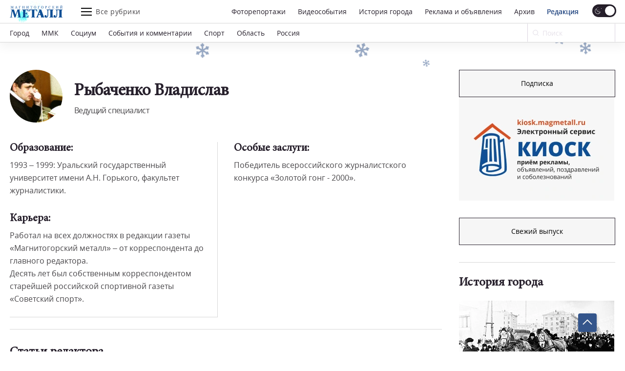

--- FILE ---
content_type: text/css
request_url: https://magmetall.ru/bitrix/cache/css/s1/magmetall/template_2f786c3101205f47c9106010df1fcc12/template_2f786c3101205f47c9106010df1fcc12_v1.css?1767008310130159
body_size: 22800
content:


/* Start:/local/templates/magmetall/styles.css?17194635501195*/
body[contenteditable=true] div, body[contenteditable=true] div p
{
    display: inline-block;
    box-sizing: border-box;
    width: 100%;
    position: relative;
    border: 1px dashed silver;
    margin-top: 6px;
    margin-bottom: 6px;
    padding: 6px;
    background: white;
    border-radius: 0 3px 3px 3px;
}
body[contenteditable=true] span.bxhtmled-surrogate
{
    margin: 0px !important;
    display: inline-block !important;
    width: 100% !important;
    box-sizing: border-box !important;
}
body[contenteditable=true] div:hover, body[contenteditable=true] div p:hover
{
    background: whitesmoke;
    border-style: solid;
}
body[contenteditable=true] div:before, body[contenteditable=true] div p:before
{
    content: attr(class);
    display: none;
    position: absolute;
    border-radius: 3px 3px 0 0;
    top: -21px;
    left: -1px;
    padding: 3px;
    border: 1px solid silver;
    border-bottom-style: none;
    background: whitesmoke;
    font-size: 12px;
    color: black;
    z-index: 1000;
}
body[contenteditable=true] div:hover:before, body[contenteditable=true] div p:hover:before
{
    display: block;
}
body[contenteditable=true] div p {
	border-color: #AED6F1;
}

/* End */


/* Start:/local/templates/magmetall/template_styles.css?17194635511035*/
.news-basic__img,
.news-popular__pic,
.news-set__pic,
.news-actual__lft,
.news-actual__pic,
.news-most__pic,
.news-photo__pic,
.news-basic__img {
    overflow: hidden;
}
.news-basic__img img,
.news-popular__pic img,
.news-set__pic img,
.news-actual__lft img,
.news-actual__pic img,
.news-most__pic img,
.news-photo__pic img,
.news-basic__img img {
    transition: all .4s ease-in-out;
}
.news-basic:hover .news-basic__img img,
.news-basic__wrapper:hover .news-basic__img img,
.news-actual__item:hover .news-actual__lft img,
.news-actual__item:hover .news-actual__pic img,
.news-photo__item:hover .news-photo__pic img,
.news-set__item:hover .news-set__pic img,
.news-popular__item:hover .news-popular__pic img,
.news-most__item:hover .news-most__pic img {
    transform: scale(1.05);
}

.search__items {
    max-width: unset !important;
}

.lg-sub-html {
    padding-bottom: 30px !important;
}

@media (max-width: 1023px) {

    .lg-sub-html {
        padding-bottom: 20px !important;
    }
}
/* End */


/* Start:/local/templates/magmetall/styles/gen.min.css?1762433478112620*/
@font-face{font-family:OpenSans;src:url(/local/templates/magmetall/styles/../fonts/OpenSans/opensans.woff2) format("woff2"),url(/local/templates/magmetall/styles/../fonts/OpenSans/opensans.woff) format("woff"),url(/local/templates/magmetall/styles/../fonts/OpenSans/opensans.ttf) format("truetype");font-weight:400;font-style:normal;font-display:swap}@font-face{font-family:OpenSans;src:url(/local/templates/magmetall/styles/../fonts/OpenSans/opensansbold.woff2) format("woff2"),url(/local/templates/magmetall/styles/../fonts/OpenSans/opensansbold.woff) format("woff"),url(/local/templates/magmetall/styles/../fonts/OpenSans/opensansbold.ttf) format("truetype");font-weight:700;font-style:normal;font-display:swap}@font-face{font-family:MinionPro;src:url(/local/templates/magmetall/styles/../fonts/minion_pro/MinionPro-Regular.woff2) format("woff2"),url(/local/templates/magmetall/styles/../fonts/minion_pro/MinionPro-Regular.woff) format("woff"),url(/local/templates/magmetall/styles/../fonts/minion_pro/MinionPro-Regular.otf) format("opentype");font-weight:400;font-style:normal;font-display:swap}@font-face{font-family:PT_Sans;src:url(/local/templates/magmetall/styles/../fonts/PT_Sans/PTSans-Regular.woff2) format("woff2"),url(/local/templates/magmetall/styles/../fonts/PT_Sans/PTSans-Regular.woff) format("woff"),url(/local/templates/magmetall/styles/../fonts/PT_Sans/PTSans-Regular.ttf) format("truetype");font-weight:600;font-style:normal;font-display:swap}/*! normalize.css v8.0.0 | MIT License | github.com/necolas/normalize.css */html{line-height:1.15;-webkit-text-size-adjust:100%}body{margin:0}h1,h2,h3,h4{margin:0}hr{-webkit-box-sizing:content-box;box-sizing:content-box;height:0;overflow:visible}pre{font-family:monospace,monospace;font-size:1em}a{background-color:rgba(0,0,0,0)}abbr[title]{border-bottom:none;text-decoration:underline;-webkit-text-decoration:underline dotted;text-decoration:underline dotted}b,strong{font-weight:bolder}code,kbd,samp{font-family:monospace,monospace;font-size:1em}small{font-size:80%}sub,sup{font-size:75%;line-height:0;position:relative;vertical-align:baseline}sub{bottom:-.25em}sup{top:-.5em}img{border-style:none}button,input,optgroup,select,textarea{font-family:inherit;font-size:100%;line-height:1.15;margin:0;-webkit-appearance:none;-moz-appearance:none;outline:0;border:none;resize:none;width:100%}button::-webkit-input-placeholder,input::-webkit-input-placeholder,optgroup::-webkit-input-placeholder,select::-webkit-input-placeholder,textarea::-webkit-input-placeholder{color:#696969;opacity:.7}button::-moz-placeholder,input::-moz-placeholder,optgroup::-moz-placeholder,select::-moz-placeholder,textarea::-moz-placeholder{color:#696969;opacity:.7}button:-moz-placeholder,input:-moz-placeholder,optgroup:-moz-placeholder,select:-moz-placeholder,textarea:-moz-placeholder{color:#696969;opacity:.7}button:-ms-input-placeholder,input:-ms-input-placeholder,optgroup:-ms-input-placeholder,select:-ms-input-placeholder,textarea:-ms-input-placeholder{color:#696969;opacity:.7}button,input{overflow:visible}button,select{text-transform:none}[type=button],[type=reset],[type=submit],button{-webkit-appearance:button}[type=button]::-moz-focus-inner,[type=reset]::-moz-focus-inner,[type=submit]::-moz-focus-inner,button::-moz-focus-inner{border-style:none;padding:0}[type=button]:-moz-focusring,[type=reset]:-moz-focusring,[type=submit]:-moz-focusring,button:-moz-focusring{outline:1px dotted ButtonText}fieldset{padding:.35em .75em .625em}legend{-webkit-box-sizing:border-box;box-sizing:border-box;color:inherit;display:table;max-width:100%;padding:0;white-space:normal}progress{vertical-align:baseline}textarea{overflow:auto}[type=checkbox],[type=radio]{-webkit-box-sizing:border-box;box-sizing:border-box;padding:0}[type=number]::-webkit-inner-spin-button,[type=number]::-webkit-outer-spin-button{height:auto}[type=search]{-webkit-appearance:textfield;outline-offset:-2px}[type=search]::-webkit-search-decoration{-webkit-appearance:none}::-webkit-file-upload-button{-webkit-appearance:button;font:inherit}details{display:block}summary{display:list-item}template{display:none}[hidden]{display:none}div,p{margin:0;padding:0}:root{--wScroll:0px}.mf-search--active{opacity:1!important;visibility:visible!important}.mf-cover{width:100%;height:100%;background:linear-gradient(49.12deg,#fd5 6.62%,#ff543e 50.06%,#c837ab 93.5%);border-radius:10px;-webkit-transition:.2s ease-out;transition:.2s ease-out}.mf-fixed .container{padding:14px 20px 9px!important}.mf-fixed.header__inner{-webkit-box-shadow:0 9px 20px rgba(0,0,0,.05);box-shadow:0 9px 20px rgba(0,0,0,.05);min-height:auto!important;padding:0 calc(var(--wScroll) - (100vw - 100%)) 0 0}.mf-fixed .header__top .container{padding:7px 20px!important}.mf-fixed .header__bottom .container{padding:0 20px!important}.mf-fixed .header__logo{width:108px;height:33px;margin:0 38px 0 0}.mf-fixed .header__func{margin-bottom:0}.mf-fixed .header__switch .checkbox{width:45px;height:24px}.mf-fixed .header__switch .checkbox__text:before{top:-3px!important}.mf-fixed .header__switch .checkbox__text:after{top:0!important}.mf-fixed .header__form{width:180px}.mf-fixed .header__form button{width:40px}.mf-fixed .header__form input{padding-left:30px;border-top-color:transparent;border-bottom-color:transparent;font-size:14px}.mf-fixed .header__field{height:38px}.mf-fixed .header__field .b-svg{left:11px}.mf-fixed .header__article{font-size:14px;line-height:19px}.mf-fixed .header__nav .header__link{font-size:14px;line-height:19px}.mf-fixed .header__func--active{color:#34558b}.mf-fixed .header__func--active .burger span{background-color:#34558b}.mf-fixed .header__func--active .burger span:nth-child(1){-webkit-transform:rotate(45deg)!important;-ms-transform:rotate(45deg)!important;transform:rotate(45deg)!important;top:7px;-webkit-transition:.4s;transition:.4s}.mf-fixed .header__func--active .burger span:nth-child(3){-webkit-transform:rotate(-45deg)!important;-ms-transform:rotate(-45deg)!important;transform:rotate(-45deg)!important;top:-7px;-webkit-transition:.4s;transition:.4s}.mf-fixed .header__func--active .burger span:nth-child(2){width:0}.mf-fixed .burger{width:22px}.mf-fixed .burger span{height:2px}.mf-empty{padding:0!important}.fill{-webkit-transition:fill .4s ease;transition:fill .4s ease}@font-face{font-family:swiper-icons;src:url("data:application/font-woff;charset=utf-8;base64, [base64]//wADZ2x5ZgAAAywAAADMAAAD2MHtryVoZWFkAAABbAAAADAAAAA2E2+eoWhoZWEAAAGcAAAAHwAAACQC9gDzaG10eAAAAigAAAAZAAAArgJkABFsb2NhAAAC0AAAAFoAAABaFQAUGG1heHAAAAG8AAAAHwAAACAAcABAbmFtZQAAA/gAAAE5AAACXvFdBwlwb3N0AAAFNAAAAGIAAACE5s74hXjaY2BkYGAAYpf5Hu/j+W2+MnAzMYDAzaX6QjD6/4//Bxj5GA8AuRwMYGkAPywL13jaY2BkYGA88P8Agx4j+/8fQDYfA1AEBWgDAIB2BOoAeNpjYGRgYNBh4GdgYgABEMnIABJzYNADCQAACWgAsQB42mNgYfzCOIGBlYGB0YcxjYGBwR1Kf2WQZGhhYGBiYGVmgAFGBiQQkOaawtDAoMBQxXjg/wEGPcYDDA4wNUA2CCgwsAAAO4EL6gAAeNpj2M0gyAACqxgGNWBkZ2D4/wMA+xkDdgAAAHjaY2BgYGaAYBkGRgYQiAHyGMF8FgYHIM3DwMHABGQrMOgyWDLEM1T9/w8UBfEMgLzE////P/5//f/V/xv+r4eaAAeMbAxwIUYmIMHEgKYAYjUcsDAwsLKxc3BycfPw8jEQA/[base64]/uznmfPFBNODM2K7MTQ45YEAZqGP81AmGGcF3iPqOop0r1SPTaTbVkfUe4HXj97wYE+yNwWYxwWu4v1ugWHgo3S1XdZEVqWM7ET0cfnLGxWfkgR42o2PvWrDMBSFj/IHLaF0zKjRgdiVMwScNRAoWUoH78Y2icB/yIY09An6AH2Bdu/UB+yxopYshQiEvnvu0dURgDt8QeC8PDw7Fpji3fEA4z/PEJ6YOB5hKh4dj3EvXhxPqH/SKUY3rJ7srZ4FZnh1PMAtPhwP6fl2PMJMPDgeQ4rY8YT6Gzao0eAEA409DuggmTnFnOcSCiEiLMgxCiTI6Cq5DZUd3Qmp10vO0LaLTd2cjN4fOumlc7lUYbSQcZFkutRG7g6JKZKy0RmdLY680CDnEJ+UMkpFFe1RN7nxdVpXrC4aTtnaurOnYercZg2YVmLN/d/gczfEimrE/fs/bOuq29Zmn8tloORaXgZgGa78yO9/cnXm2BpaGvq25Dv9S4E9+5SIc9PqupJKhYFSSl47+Qcr1mYNAAAAeNptw0cKwkAAAMDZJA8Q7OUJvkLsPfZ6zFVERPy8qHh2YER+3i/BP83vIBLLySsoKimrqKqpa2hp6+jq6RsYGhmbmJqZSy0sraxtbO3sHRydnEMU4uR6yx7JJXveP7WrDycAAAAAAAH//wACeNpjYGRgYOABYhkgZgJCZgZNBkYGLQZtIJsFLMYAAAw3ALgAeNolizEKgDAQBCchRbC2sFER0YD6qVQiBCv/H9ezGI6Z5XBAw8CBK/m5iQQVauVbXLnOrMZv2oLdKFa8Pjuru2hJzGabmOSLzNMzvutpB3N42mNgZGBg4GKQYzBhYMxJLMlj4GBgAYow/P/PAJJhLM6sSoWKfWCAAwDAjgbRAAB42mNgYGBkAIIbCZo5IPrmUn0hGA0AO8EFTQAA") format("woff");font-weight:400;font-style:normal}:root{--swiper-theme-color:#007aff}.swiper,swiper-container{margin-left:auto;margin-right:auto;position:relative;overflow:hidden;list-style:none;padding:0;z-index:1;display:block}.swiper-vertical>.swiper-wrapper{-webkit-box-orient:vertical;-webkit-box-direction:normal;-ms-flex-direction:column;flex-direction:column}.swiper-wrapper{position:relative;width:100%;height:100%;z-index:1;display:-webkit-box;display:-ms-flexbox;display:flex;-webkit-transition-property:-webkit-transform;transition-property:-webkit-transform;transition-property:transform;transition-property:transform,-webkit-transform;-webkit-transition-timing-function:var(--swiper-wrapper-transition-timing-function,initial);transition-timing-function:var(--swiper-wrapper-transition-timing-function,initial);-webkit-box-sizing:content-box;box-sizing:content-box}.swiper-android .swiper-slide,.swiper-wrapper{-webkit-transform:translate3d(0,0,0);transform:translate3d(0,0,0)}.swiper-horizontal{-ms-touch-action:pan-y;touch-action:pan-y}.swiper-vertical{-ms-touch-action:pan-x;touch-action:pan-x}.swiper-slide,swiper-slide{-ms-flex-negative:0;flex-shrink:0;width:100%;height:100%;position:relative;-webkit-transition-property:-webkit-transform;transition-property:-webkit-transform;transition-property:transform;transition-property:transform,-webkit-transform;display:block}.swiper-slide-invisible-blank{visibility:hidden}.swiper-autoheight,.swiper-autoheight .swiper-slide{height:auto}.swiper-autoheight .swiper-wrapper{-webkit-box-align:start;-ms-flex-align:start;align-items:flex-start;-webkit-transition-property:height,-webkit-transform;transition-property:height,-webkit-transform;transition-property:transform,height;transition-property:transform,height,-webkit-transform}.swiper-backface-hidden .swiper-slide{-webkit-transform:translateZ(0);transform:translateZ(0);-webkit-backface-visibility:hidden;backface-visibility:hidden}.swiper-3d.swiper-css-mode .swiper-wrapper{-webkit-perspective:1200px;perspective:1200px}.swiper-3d .swiper-wrapper{-webkit-transform-style:preserve-3d;transform-style:preserve-3d}.swiper-3d{-webkit-perspective:1200px;perspective:1200px}.swiper-3d .swiper-cube-shadow,.swiper-3d .swiper-slide,.swiper-3d .swiper-slide-shadow,.swiper-3d .swiper-slide-shadow-bottom,.swiper-3d .swiper-slide-shadow-left,.swiper-3d .swiper-slide-shadow-right,.swiper-3d .swiper-slide-shadow-top{-webkit-transform-style:preserve-3d;transform-style:preserve-3d}.swiper-3d .swiper-slide-shadow,.swiper-3d .swiper-slide-shadow-bottom,.swiper-3d .swiper-slide-shadow-left,.swiper-3d .swiper-slide-shadow-right,.swiper-3d .swiper-slide-shadow-top{position:absolute;left:0;top:0;width:100%;height:100%;pointer-events:none;z-index:10}.swiper-3d .swiper-slide-shadow{background:rgba(0,0,0,.15)}.swiper-3d .swiper-slide-shadow-left{background-image:-webkit-gradient(linear,right top,left top,from(rgba(0,0,0,.5)),to(rgba(0,0,0,0)));background-image:linear-gradient(to left,rgba(0,0,0,.5),rgba(0,0,0,0))}.swiper-3d .swiper-slide-shadow-right{background-image:-webkit-gradient(linear,left top,right top,from(rgba(0,0,0,.5)),to(rgba(0,0,0,0)));background-image:linear-gradient(to right,rgba(0,0,0,.5),rgba(0,0,0,0))}.swiper-3d .swiper-slide-shadow-top{background-image:-webkit-gradient(linear,left bottom,left top,from(rgba(0,0,0,.5)),to(rgba(0,0,0,0)));background-image:linear-gradient(to top,rgba(0,0,0,.5),rgba(0,0,0,0))}.swiper-3d .swiper-slide-shadow-bottom{background-image:-webkit-gradient(linear,left top,left bottom,from(rgba(0,0,0,.5)),to(rgba(0,0,0,0)));background-image:linear-gradient(to bottom,rgba(0,0,0,.5),rgba(0,0,0,0))}.swiper-css-mode>.swiper-wrapper{overflow:auto;scrollbar-width:none;-ms-overflow-style:none}.swiper-css-mode>.swiper-wrapper::-webkit-scrollbar{display:none}.swiper-css-mode>.swiper-wrapper>.swiper-slide{scroll-snap-align:start start}.swiper-horizontal.swiper-css-mode>.swiper-wrapper{-ms-scroll-snap-type:x mandatory;scroll-snap-type:x mandatory}.swiper-vertical.swiper-css-mode>.swiper-wrapper{-ms-scroll-snap-type:y mandatory;scroll-snap-type:y mandatory}.swiper-css-mode.swiper-free-mode>.swiper-wrapper{-ms-scroll-snap-type:none;scroll-snap-type:none}.swiper-css-mode.swiper-free-mode>.swiper-wrapper>.swiper-slide{scroll-snap-align:none}.swiper-centered>.swiper-wrapper::before{content:"";-ms-flex-negative:0;flex-shrink:0;-webkit-box-ordinal-group:10000;-ms-flex-order:9999;order:9999}.swiper-centered>.swiper-wrapper>.swiper-slide{scroll-snap-align:center center;scroll-snap-stop:always}.swiper-centered.swiper-horizontal>.swiper-wrapper>.swiper-slide:first-child{-webkit-margin-start:var(--swiper-centered-offset-before);margin-inline-start:var(--swiper-centered-offset-before)}.swiper-centered.swiper-horizontal>.swiper-wrapper::before{height:100%;min-height:1px;width:var(--swiper-centered-offset-after)}.swiper-centered.swiper-vertical>.swiper-wrapper>.swiper-slide:first-child{-webkit-margin-before:var(--swiper-centered-offset-before);margin-block-start:var(--swiper-centered-offset-before)}.swiper-centered.swiper-vertical>.swiper-wrapper::before{width:100%;min-width:1px;height:var(--swiper-centered-offset-after)}.swiper-lazy-preloader{width:42px;height:42px;position:absolute;left:50%;top:50%;margin-left:-21px;margin-top:-21px;z-index:10;-webkit-transform-origin:50%;-ms-transform-origin:50%;transform-origin:50%;-webkit-box-sizing:border-box;box-sizing:border-box;border:4px solid var(--swiper-preloader-color,var(--swiper-theme-color));border-radius:50%;border-top-color:transparent}.swiper-watch-progress .swiper-slide-visible .swiper-lazy-preloader,.swiper:not(.swiper-watch-progress) .swiper-lazy-preloader,swiper-container:not(.swiper-watch-progress) .swiper-lazy-preloader{-webkit-animation:swiper-preloader-spin 1s infinite linear;animation:swiper-preloader-spin 1s infinite linear}.swiper-lazy-preloader-white{--swiper-preloader-color:#fff}.swiper-lazy-preloader-black{--swiper-preloader-color:#000}@-webkit-keyframes swiper-preloader-spin{0%{-webkit-transform:rotate(0);transform:rotate(0)}100%{-webkit-transform:rotate(360deg);transform:rotate(360deg)}}@keyframes swiper-preloader-spin{0%{-webkit-transform:rotate(0);transform:rotate(0)}100%{-webkit-transform:rotate(360deg);transform:rotate(360deg)}}.swiper-pagination{position:absolute;text-align:center;-webkit-transition:.3s opacity;transition:.3s opacity;-webkit-transform:translate3d(0,0,0);transform:translate3d(0,0,0);z-index:10}.swiper-pagination.swiper-pagination-hidden{opacity:0}.swiper-pagination-disabled>.swiper-pagination,.swiper-pagination.swiper-pagination-disabled{display:none!important}.swiper-horizontal>.swiper-pagination-bullets,.swiper-pagination-bullets.swiper-pagination-horizontal,.swiper-pagination-custom,.swiper-pagination-fraction{bottom:var(--swiper-pagination-bottom,8px);top:var(--swiper-pagination-top,auto);left:0;width:100%}.swiper-pagination-bullets-dynamic{overflow:hidden;font-size:0}.swiper-pagination-bullets-dynamic .swiper-pagination-bullet{-webkit-transform:scale(.33);-ms-transform:scale(.33);transform:scale(.33);position:relative}.swiper-pagination-bullets-dynamic .swiper-pagination-bullet-active{-webkit-transform:scale(1);-ms-transform:scale(1);transform:scale(1)}.swiper-pagination-bullets-dynamic .swiper-pagination-bullet-active-main{-webkit-transform:scale(1);-ms-transform:scale(1);transform:scale(1)}.swiper-pagination-bullets-dynamic .swiper-pagination-bullet-active-prev{-webkit-transform:scale(.66);-ms-transform:scale(.66);transform:scale(.66)}.swiper-pagination-bullets-dynamic .swiper-pagination-bullet-active-prev-prev{-webkit-transform:scale(.33);-ms-transform:scale(.33);transform:scale(.33)}.swiper-pagination-bullets-dynamic .swiper-pagination-bullet-active-next{-webkit-transform:scale(.66);-ms-transform:scale(.66);transform:scale(.66)}.swiper-pagination-bullets-dynamic .swiper-pagination-bullet-active-next-next{-webkit-transform:scale(.33);-ms-transform:scale(.33);transform:scale(.33)}.swiper-pagination-bullet{width:var(--swiper-pagination-bullet-width,var(--swiper-pagination-bullet-size,8px));height:var(--swiper-pagination-bullet-height,var(--swiper-pagination-bullet-size,8px));display:inline-block;border-radius:var(--swiper-pagination-bullet-border-radius,50%);background:var(--swiper-pagination-bullet-inactive-color,#000);opacity:var(--swiper-pagination-bullet-inactive-opacity,.2)}button.swiper-pagination-bullet{border:none;margin:0;padding:0;-webkit-box-shadow:none;box-shadow:none;-webkit-appearance:none;-moz-appearance:none;appearance:none}.swiper-pagination-clickable .swiper-pagination-bullet{cursor:pointer}.swiper-pagination-bullet:only-child{display:none!important}.swiper-pagination-bullet-active{opacity:var(--swiper-pagination-bullet-opacity,1);background:var(--swiper-pagination-color,var(--swiper-theme-color))}.swiper-pagination-vertical.swiper-pagination-bullets,.swiper-vertical>.swiper-pagination-bullets{right:var(--swiper-pagination-right,8px);left:var(--swiper-pagination-left,auto);top:50%;-webkit-transform:translate3d(0,-50%,0);transform:translate3d(0,-50%,0)}.swiper-pagination-vertical.swiper-pagination-bullets .swiper-pagination-bullet,.swiper-vertical>.swiper-pagination-bullets .swiper-pagination-bullet{margin:var(--swiper-pagination-bullet-vertical-gap,6px) 0;display:block}.swiper-pagination-vertical.swiper-pagination-bullets.swiper-pagination-bullets-dynamic,.swiper-vertical>.swiper-pagination-bullets.swiper-pagination-bullets-dynamic{top:50%;-webkit-transform:translateY(-50%);-ms-transform:translateY(-50%);transform:translateY(-50%);width:8px}.swiper-pagination-vertical.swiper-pagination-bullets.swiper-pagination-bullets-dynamic .swiper-pagination-bullet,.swiper-vertical>.swiper-pagination-bullets.swiper-pagination-bullets-dynamic .swiper-pagination-bullet{display:inline-block;-webkit-transition:.2s top,.2s -webkit-transform;transition:.2s top,.2s -webkit-transform;transition:.2s transform,.2s top;transition:.2s transform,.2s top,.2s -webkit-transform}.swiper-horizontal>.swiper-pagination-bullets .swiper-pagination-bullet,.swiper-pagination-horizontal.swiper-pagination-bullets .swiper-pagination-bullet{margin:0 var(--swiper-pagination-bullet-horizontal-gap,4px)}.swiper-horizontal>.swiper-pagination-bullets.swiper-pagination-bullets-dynamic,.swiper-pagination-horizontal.swiper-pagination-bullets.swiper-pagination-bullets-dynamic{left:50%;-webkit-transform:translateX(-50%);-ms-transform:translateX(-50%);transform:translateX(-50%);white-space:nowrap}.swiper-horizontal>.swiper-pagination-bullets.swiper-pagination-bullets-dynamic .swiper-pagination-bullet,.swiper-pagination-horizontal.swiper-pagination-bullets.swiper-pagination-bullets-dynamic .swiper-pagination-bullet{-webkit-transition:.2s left,.2s -webkit-transform;transition:.2s left,.2s -webkit-transform;transition:.2s transform,.2s left;transition:.2s transform,.2s left,.2s -webkit-transform}.swiper-horizontal.swiper-rtl>.swiper-pagination-bullets-dynamic .swiper-pagination-bullet,:host(.swiper-horizontal.swiper-rtl) .swiper-pagination-bullets-dynamic .swiper-pagination-bullet{-webkit-transition:.2s right,.2s -webkit-transform;transition:.2s right,.2s -webkit-transform;transition:.2s transform,.2s right;transition:.2s transform,.2s right,.2s -webkit-transform}.swiper-pagination-fraction{color:var(--swiper-pagination-fraction-color,inherit)}.swiper-pagination-progressbar{background:var(--swiper-pagination-progressbar-bg-color,rgba(0,0,0,.25));position:absolute}.swiper-pagination-progressbar .swiper-pagination-progressbar-fill{background:var(--swiper-pagination-color,var(--swiper-theme-color));position:absolute;left:0;top:0;width:100%;height:100%;-webkit-transform:scale(0);-ms-transform:scale(0);transform:scale(0);-webkit-transform-origin:left top;-ms-transform-origin:left top;transform-origin:left top}.swiper-rtl .swiper-pagination-progressbar .swiper-pagination-progressbar-fill{-webkit-transform-origin:right top;-ms-transform-origin:right top;transform-origin:right top}.swiper-horizontal>.swiper-pagination-progressbar,.swiper-pagination-progressbar.swiper-pagination-horizontal,.swiper-pagination-progressbar.swiper-pagination-vertical.swiper-pagination-progressbar-opposite,.swiper-vertical>.swiper-pagination-progressbar.swiper-pagination-progressbar-opposite{width:100%;height:var(--swiper-pagination-progressbar-size,4px);left:0;top:0}.swiper-horizontal>.swiper-pagination-progressbar.swiper-pagination-progressbar-opposite,.swiper-pagination-progressbar.swiper-pagination-horizontal.swiper-pagination-progressbar-opposite,.swiper-pagination-progressbar.swiper-pagination-vertical,.swiper-vertical>.swiper-pagination-progressbar{width:var(--swiper-pagination-progressbar-size,4px);height:100%;left:0;top:0}.swiper-pagination-lock{display:none}@font-face{font-family:lg;src:url(/local/templates/magmetall/styles/../fonts/lg.woff2?io9a6k) format("woff2"),url(/local/templates/magmetall/styles/../fonts/lg.ttf?io9a6k) format("truetype"),url(/local/templates/magmetall/styles/../fonts/lg.woff?io9a6k) format("woff"),url(/local/templates/magmetall/styles/../fonts/lg.svg?io9a6k#lg) format("svg");font-weight:400;font-style:normal;font-display:block}.lg-icon{font-family:lg!important;speak:never;font-style:normal;font-weight:400;font-variant:normal;text-transform:none;line-height:1;-webkit-font-smoothing:antialiased;-moz-osx-font-smoothing:grayscale}.lg-container{font-family:system-ui,-apple-system,"Segoe UI",Roboto,"Helvetica Neue",Arial,"Noto Sans","Liberation Sans",sans-serif,"Apple Color Emoji","Segoe UI Emoji","Segoe UI Symbol","Noto Color Emoji"}.lg-next,.lg-prev{background-color:rgba(0,0,0,.45);border-radius:2px;color:#999;cursor:pointer;display:block;font-size:22px;margin-top:-10px;padding:8px 10px 9px;position:absolute;top:50%;z-index:1084;outline:0;border:none}.lg-next.disabled,.lg-prev.disabled{opacity:0!important;cursor:default}.lg-next:hover:not(.disabled),.lg-prev:hover:not(.disabled){color:#fff}.lg-single-item .lg-next,.lg-single-item .lg-prev{display:none}.lg-next{right:20px}.lg-next:before{content:""}.lg-prev{left:20px}.lg-prev:after{content:""}@-webkit-keyframes lg-right-end{0%{left:0}50%{left:-30px}100%{left:0}}@keyframes lg-right-end{0%{left:0}50%{left:-30px}100%{left:0}}@-webkit-keyframes lg-left-end{0%{left:0}50%{left:30px}100%{left:0}}@keyframes lg-left-end{0%{left:0}50%{left:30px}100%{left:0}}.lg-outer.lg-right-end .lg-object{-webkit-animation:lg-right-end .3s;animation:lg-right-end .3s;position:relative}.lg-outer.lg-left-end .lg-object{-webkit-animation:lg-left-end .3s;animation:lg-left-end .3s;position:relative}.lg-toolbar{z-index:1082;left:0;position:absolute;top:0;width:100%}.lg-media-overlap .lg-toolbar{background-image:-webkit-gradient(linear,left bottom,left top,from(rgba(0,0,0,0)),to(rgba(0,0,0,.4)));background-image:linear-gradient(0deg,rgba(0,0,0,0),rgba(0,0,0,.4))}.lg-toolbar .lg-icon{color:#999;cursor:pointer;float:right;font-size:24px;height:47px;line-height:27px;padding:10px 0;text-align:center;width:50px;text-decoration:none!important;outline:medium none;will-change:color;-webkit-transition:color .2s linear;transition:color .2s linear;background:0 0;border:none;-webkit-box-shadow:none;box-shadow:none}.lg-toolbar .lg-icon.lg-icon-18{font-size:18px}.lg-toolbar .lg-icon:hover{color:#fff}.lg-toolbar .lg-close:after{content:""}.lg-toolbar .lg-maximize{font-size:22px}.lg-toolbar .lg-maximize:after{content:""}.lg-toolbar .lg-download:after{content:""}.lg-sub-html{color:#eee;font-size:16px;padding:10px 40px;text-align:center;z-index:1080;opacity:0;-webkit-transition:opacity .2s ease-out 0s;transition:opacity .2s ease-out 0s}.lg-sub-html h4{margin:0;font-size:13px;font-weight:700}.lg-sub-html p{font-size:12px;margin:5px 0 0}.lg-sub-html a{color:inherit}.lg-sub-html a:hover{text-decoration:underline}.lg-media-overlap .lg-sub-html{background-image:-webkit-gradient(linear,left top,left bottom,from(rgba(0,0,0,0)),to(rgba(0,0,0,.6)));background-image:linear-gradient(180deg,rgba(0,0,0,0),rgba(0,0,0,.6))}.lg-item .lg-sub-html{position:absolute;bottom:0;right:0;left:0}.lg-error-msg{font-size:14px;color:#999}.lg-counter{color:#999;display:inline-block;font-size:16px;padding-left:20px;padding-top:12px;height:47px;vertical-align:middle}.lg-closing .lg-next,.lg-closing .lg-prev,.lg-closing .lg-sub-html,.lg-closing .lg-toolbar{opacity:0;-webkit-transition:-webkit-transform .08 cubic-bezier(0,0,.25,1) 0s,opacity .08 cubic-bezier(0,0,.25,1) 0s,color .08 linear;-webkit-transition:opacity .08 cubic-bezier(0,0,.25,1) 0s,color .08 linear,-webkit-transform .08 cubic-bezier(0,0,.25,1) 0s;transition:opacity .08 cubic-bezier(0,0,.25,1) 0s,color .08 linear,-webkit-transform .08 cubic-bezier(0,0,.25,1) 0s;transition:transform .08 cubic-bezier(0,0,.25,1) 0s,opacity .08 cubic-bezier(0,0,.25,1) 0s,color .08 linear;transition:transform .08 cubic-bezier(0,0,.25,1) 0s,opacity .08 cubic-bezier(0,0,.25,1) 0s,color .08 linear,-webkit-transform .08 cubic-bezier(0,0,.25,1) 0s}body:not(.lg-from-hash) .lg-outer.lg-start-zoom .lg-item:not(.lg-zoomable) .lg-img-wrap,body:not(.lg-from-hash) .lg-outer.lg-start-zoom .lg-item:not(.lg-zoomable) .lg-media-cont,body:not(.lg-from-hash) .lg-outer.lg-start-zoom .lg-item:not(.lg-zoomable) .lg-video-cont{opacity:0;-ms-transform:scale3d(.5,.5,.5);-webkit-transform:scale3d(.5,.5,.5);transform:scale3d(.5,.5,.5);will-change:transform,opacity;-webkit-transition:-webkit-transform 250ms cubic-bezier(0,0,.25,1) 0s,opacity 250ms cubic-bezier(0,0,.25,1)!important;-webkit-transition:opacity 250ms cubic-bezier(0,0,.25,1),-webkit-transform 250ms cubic-bezier(0,0,.25,1) 0s!important;transition:opacity 250ms cubic-bezier(0,0,.25,1),-webkit-transform 250ms cubic-bezier(0,0,.25,1) 0s!important;transition:transform 250ms cubic-bezier(0,0,.25,1) 0s,opacity 250ms cubic-bezier(0,0,.25,1)!important;transition:transform 250ms cubic-bezier(0,0,.25,1) 0s,opacity 250ms cubic-bezier(0,0,.25,1),-webkit-transform 250ms cubic-bezier(0,0,.25,1) 0s!important}body:not(.lg-from-hash) .lg-outer.lg-start-zoom .lg-item:not(.lg-zoomable).lg-complete .lg-img-wrap,body:not(.lg-from-hash) .lg-outer.lg-start-zoom .lg-item:not(.lg-zoomable).lg-complete .lg-media-cont,body:not(.lg-from-hash) .lg-outer.lg-start-zoom .lg-item:not(.lg-zoomable).lg-complete .lg-video-cont{opacity:1;-ms-transform:scale3d(1,1,1);-webkit-transform:scale3d(1,1,1);transform:scale3d(1,1,1)}.lg-icon:focus-visible{color:#fff;border-radius:3px;outline:1px dashed hsla(0,0%,100%,.6)}.lg-toolbar .lg-icon:focus-visible{border-radius:8px;outline-offset:-5px}.lg-group:after{content:"";display:table;clear:both}.lg-container{display:none;outline:0}.lg-container.lg-show{display:block}.lg-on{scroll-behavior:unset}.lg-overlay-open{overflow:hidden}.lg-hide-sub-html .lg-sub-html,.lg-next,.lg-pager-outer,.lg-prev,.lg-toolbar{opacity:0;will-change:transform,opacity;-webkit-transition:-webkit-transform .25s cubic-bezier(0,0,.25,1) 0s,opacity .25s cubic-bezier(0,0,.25,1) 0s;-webkit-transition:opacity .25s cubic-bezier(0,0,.25,1) 0s,-webkit-transform .25s cubic-bezier(0,0,.25,1) 0s;transition:opacity .25s cubic-bezier(0,0,.25,1) 0s,-webkit-transform .25s cubic-bezier(0,0,.25,1) 0s;transition:transform .25s cubic-bezier(0,0,.25,1) 0s,opacity .25s cubic-bezier(0,0,.25,1) 0s;transition:transform .25s cubic-bezier(0,0,.25,1) 0s,opacity .25s cubic-bezier(0,0,.25,1) 0s,-webkit-transform .25s cubic-bezier(0,0,.25,1) 0s}.lg-show-in .lg-next,.lg-show-in .lg-pager-outer,.lg-show-in .lg-prev,.lg-show-in .lg-toolbar{opacity:1}.lg-show-in.lg-hide-sub-html .lg-sub-html{opacity:1}.lg-show-in .lg-hide-items .lg-prev{opacity:0;-webkit-transform:translate3d(-10px,0,0);transform:translate3d(-10px,0,0)}.lg-show-in .lg-hide-items .lg-next{opacity:0;-webkit-transform:translate3d(10px,0,0);transform:translate3d(10px,0,0)}.lg-show-in .lg-hide-items .lg-toolbar{opacity:0;-webkit-transform:translate3d(0,-10px,0);transform:translate3d(0,-10px,0)}.lg-show-in .lg-hide-items.lg-hide-sub-html .lg-sub-html{opacity:0;-webkit-transform:translate3d(0,20px,0);transform:translate3d(0,20px,0)}.lg-outer{width:100%;height:100%;position:fixed;top:0;left:0;z-index:1050;text-align:left;opacity:.001;outline:0;will-change:auto;overflow:hidden;-webkit-transition:opacity .15s ease 0s;transition:opacity .15s ease 0s}.lg-outer *{-webkit-box-sizing:border-box;box-sizing:border-box}.lg-outer.lg-zoom-from-image{opacity:1}.lg-outer.lg-visible{opacity:1}.lg-outer.lg-css3 .lg-item:not(.lg-start-end-progress).lg-current,.lg-outer.lg-css3 .lg-item:not(.lg-start-end-progress).lg-next-slide,.lg-outer.lg-css3 .lg-item:not(.lg-start-end-progress).lg-prev-slide{-webkit-transition-duration:inherit!important;transition-duration:inherit!important;-webkit-transition-timing-function:inherit!important;transition-timing-function:inherit!important}.lg-outer.lg-css3.lg-dragging .lg-item.lg-current,.lg-outer.lg-css3.lg-dragging .lg-item.lg-next-slide,.lg-outer.lg-css3.lg-dragging .lg-item.lg-prev-slide{-webkit-transition-duration:0s!important;transition-duration:0s!important;opacity:1}.lg-outer.lg-grab img.lg-object{cursor:-webkit-grab;cursor:-o-grab;cursor:-ms-grab;cursor:grab}.lg-outer.lg-grabbing img.lg-object{cursor:move;cursor:-webkit-grabbing;cursor:-o-grabbing;cursor:-ms-grabbing;cursor:grabbing}.lg-outer .lg-content{position:absolute;top:0;left:0;right:0;bottom:0}.lg-outer .lg-inner{width:100%;position:absolute;left:0;top:0;bottom:0;-webkit-transition:opacity 0s;transition:opacity 0s;white-space:nowrap}.lg-outer .lg-item{display:none!important}.lg-outer .lg-item:not(.lg-start-end-progress){background:url(/local/templates/magmetall/styles/../images/loading.gif) no-repeat scroll center center rgba(0,0,0,0)}.lg-outer.lg-css3 .lg-current,.lg-outer.lg-css3 .lg-next-slide,.lg-outer.lg-css3 .lg-prev-slide{display:inline-block!important}.lg-outer.lg-css .lg-current{display:inline-block!important}.lg-outer .lg-img-wrap,.lg-outer .lg-item{display:inline-block;text-align:center;position:absolute;width:100%;height:100%}.lg-outer .lg-img-wrap:before,.lg-outer .lg-item:before{content:"";display:inline-block;height:100%;vertical-align:middle}.lg-outer .lg-img-wrap{position:absolute;left:0;right:0;top:0;bottom:0;white-space:nowrap;font-size:0}.lg-outer .lg-item.lg-complete{background-image:none}.lg-outer .lg-item.lg-current{z-index:1060}.lg-outer .lg-object{display:inline-block;vertical-align:middle;max-width:100%;max-height:100%;width:auto;height:auto;position:relative}.lg-outer .lg-empty-html .lg-sub-html,.lg-outer .lg-empty-html.lg-sub-html{display:none}.lg-outer.lg-hide-download .lg-download{opacity:.75;pointer-events:none}.lg-outer .lg-first-slide .lg-dummy-img{position:absolute;top:50%;left:50%}.lg-outer.lg-components-open:not(.lg-zoomed) .lg-components{-webkit-transform:translate3d(0,0,0);transform:translate3d(0,0,0);opacity:1}.lg-outer.lg-components-open:not(.lg-zoomed) .lg-sub-html{opacity:1;-webkit-transition:opacity .2s ease-out .15s;transition:opacity .2s ease-out .15s}.lg-outer .lg-media-cont{text-align:center;display:inline-block;vertical-align:middle;position:relative}.lg-outer .lg-media-cont .lg-object{width:100%!important;height:100%!important}.lg-outer .lg-has-iframe .lg-media-cont{-webkit-overflow-scrolling:touch;overflow:auto}.lg-backdrop{position:fixed;top:0;left:0;right:0;bottom:0;z-index:1040;background-color:#000;opacity:0;will-change:auto;-webkit-transition:opacity 333ms ease-in 0s;transition:opacity 333ms ease-in 0s}.lg-backdrop.in{opacity:1}.lg-css3.lg-no-trans .lg-current,.lg-css3.lg-no-trans .lg-next-slide,.lg-css3.lg-no-trans .lg-prev-slide{-webkit-transition:none 0s ease 0s!important;transition:none 0s ease 0s!important}.lg-css3.lg-use-css3 .lg-item{-webkit-backface-visibility:hidden;backface-visibility:hidden}.lg-css3.lg-fade .lg-item{opacity:0}.lg-css3.lg-fade .lg-item.lg-current{opacity:1}.lg-css3.lg-fade .lg-item.lg-current,.lg-css3.lg-fade .lg-item.lg-next-slide,.lg-css3.lg-fade .lg-item.lg-prev-slide{-webkit-transition:opacity .1s ease 0s;transition:opacity .1s ease 0s}.lg-css3.lg-use-css3 .lg-item.lg-start-progress{-webkit-transition:-webkit-transform 1s cubic-bezier(.175,.885,.32,1.275) 0s;transition:-webkit-transform 1s cubic-bezier(.175,.885,.32,1.275) 0s;transition:transform 1s cubic-bezier(.175,.885,.32,1.275) 0s;transition:transform 1s cubic-bezier(.175,.885,.32,1.275) 0s,-webkit-transform 1s cubic-bezier(.175,.885,.32,1.275) 0s}.lg-css3.lg-use-css3 .lg-item.lg-start-end-progress{-webkit-transition:-webkit-transform 1s cubic-bezier(0,0,.25,1) 0s;transition:-webkit-transform 1s cubic-bezier(0,0,.25,1) 0s;transition:transform 1s cubic-bezier(0,0,.25,1) 0s;transition:transform 1s cubic-bezier(0,0,.25,1) 0s,-webkit-transform 1s cubic-bezier(0,0,.25,1) 0s}.lg-css3.lg-slide.lg-use-css3 .lg-item{opacity:0}.lg-css3.lg-slide.lg-use-css3 .lg-item.lg-prev-slide{-webkit-transform:translate3d(-100%,0,0);transform:translate3d(-100%,0,0)}.lg-css3.lg-slide.lg-use-css3 .lg-item.lg-next-slide{-webkit-transform:translate3d(100%,0,0);transform:translate3d(100%,0,0)}.lg-css3.lg-slide.lg-use-css3 .lg-item.lg-current{-webkit-transform:translate3d(0,0,0);transform:translate3d(0,0,0);opacity:1}.lg-css3.lg-slide.lg-use-css3 .lg-item.lg-current,.lg-css3.lg-slide.lg-use-css3 .lg-item.lg-next-slide,.lg-css3.lg-slide.lg-use-css3 .lg-item.lg-prev-slide{-webkit-transition:-webkit-transform 1s cubic-bezier(0,0,.25,1) 0s,opacity .1s ease 0s;-webkit-transition:opacity .1s ease 0s,-webkit-transform 1s cubic-bezier(0,0,.25,1) 0s;transition:opacity .1s ease 0s,-webkit-transform 1s cubic-bezier(0,0,.25,1) 0s;transition:transform 1s cubic-bezier(0,0,.25,1) 0s,opacity .1s ease 0s;transition:transform 1s cubic-bezier(0,0,.25,1) 0s,opacity .1s ease 0s,-webkit-transform 1s cubic-bezier(0,0,.25,1) 0s}.lg-container{display:none}.lg-container.lg-show{display:block}.lg-container.lg-dragging-vertical .lg-backdrop{-webkit-transition-duration:0s!important;transition-duration:0s!important}.lg-container.lg-dragging-vertical .lg-css3 .lg-item.lg-current{-webkit-transition-duration:0s!important;transition-duration:0s!important;opacity:1}.lg-inline .lg-backdrop,.lg-inline .lg-outer{position:absolute}.lg-inline .lg-backdrop{z-index:1}.lg-inline .lg-outer{z-index:2}.lg-inline .lg-maximize:after{content:""}.lg-components{-webkit-transform:translate3d(0,100%,0);transform:translate3d(0,100%,0);will-change:transform;-webkit-transition:-webkit-transform .35s ease-out 0s;transition:-webkit-transform .35s ease-out 0s;transition:transform .35s ease-out 0s;transition:transform .35s ease-out 0s,-webkit-transform .35s ease-out 0s;z-index:1080;position:absolute;bottom:0;right:0;left:0}.swiper-container-fade .swiper-slide{-webkit-transition-property:opacity;transition-property:opacity}#ui-datepicker-div{display:block!important;position:relative!important}*{-webkit-box-sizing:border-box;box-sizing:border-box;outline:0!important}html{height:100%;min-width:320px;overflow-x:hidden;font-size:16px;padding:0 calc(var(--wScroll) - (100vw - 100%)) 0 0}body{font-family:OpenSans,sans-serif;color:#49474a;font-weight:400;overflow:hidden;font-size:16px;line-height:22px;background-color:#fff;word-wrap:break-word}body,html{-webkit-transition:background-color .2s linear;transition:background-color .2s linear}.container{width:100%;max-width:1367px;margin:0 auto auto;padding:0 20px;-webkit-box-sizing:border-box;box-sizing:border-box}img{vertical-align:bottom}.bgi{background-size:cover;background-position:center;background-repeat:no-repeat}a{display:inline;color:inherit;text-decoration:none;-webkit-transition:.2s ease-out;transition:.2s ease-out}.clearfix::after,.clearfix::before{content:"";display:table;clear:both}ol,ul{list-style-type:none;margin:0;padding:0}input::-ms-clear{display:none}input::-webkit-date-and-time-value{text-align:left}.hidden{display:none}.b-svg{width:auto;height:auto}button{width:auto}.b-page{position:relative;display:-webkit-box;display:-ms-flexbox;display:flex;-webkit-box-orient:vertical;-webkit-box-direction:normal;-ms-flex-direction:column;flex-direction:column;-webkit-box-pack:justify;-ms-flex-pack:justify;justify-content:space-between;min-height:100vh}.ad{display:block;background-color:#f6f6f6;-webkit-transition:background-color .2s linear;transition:background-color .2s linear}.ad a{display:block;height:100%;background-size:cover;background-repeat:no-repeat}.ad a img{height:100%;width:100%}.mcs-horizontal-example{overflow-x:auto;white-space:nowrap}.mcs-horizontal-example .item{display:inline-block}.showBtn{opacity:1!important;visibility:visible!important}#btnUp{display:inline-block;background-color:#34558b;width:38px;height:38px;text-align:center;border-radius:4px;position:fixed;bottom:40px;right:58px;-webkit-transition:background-color .3s,opacity .5s,visibility .5s;transition:background-color .3s,opacity .5s,visibility .5s;opacity:0;visibility:hidden;z-index:100;-webkit-box-align:center;-ms-flex-align:center;align-items:center;-webkit-box-pack:center;-ms-flex-pack:center;justify-content:center;display:-webkit-box;display:-ms-flexbox;display:flex;-webkit-box-shadow:2px 2px 4px rgba(0,0,0,.15);box-shadow:2px 2px 4px rgba(0,0,0,.15)}#btnUp:hover{cursor:pointer;background-color:#f7f7f7}#btnUp:hover svg path{stroke:#34558b}#btnUp path{-webkit-transition:.3s;transition:.3s;stroke:#f6f6f6}.ad-banner-image-mobile-320,.ad-banner-image-mobile-375,.ad-banner-image-tablet,.ad-banner-image-tablet-768{display:none}.bgi{background-size:cover;background-position:center;background-repeat:no-repeat}.js-slider{height:100%;width:100%;overflow:hidden}[data-theme=dark]{background-color:#27202c;color:#d7d7d7;-webkit-transition:none;transition:none}[data-theme=dark] .footer__note{color:#d7d7d7}[data-theme=dark] .app__item:hover{background-color:#6aa1fb}[data-theme=dark] .advertising__desk .advertising__wrp p{margin-top:0}[data-theme=dark] .advertising__desk .advertising__wrp p a:hover{color:#6aa1fb}[data-theme=dark] .archive-table td a{color:#d7d7d7}[data-theme=dark] .archive-table .selected{outline:2px solid #6aa1fb!important}[data-theme=dark] .archive-table .selected a{color:#6aa1fb}[data-theme=dark] .archive-table .selected:hover{background-color:#6aa1fb}[data-theme=dark] .archive-table .active{background-color:#6aa1fb!important}[data-theme=dark] .article__link{color:#d7d7d7}[data-theme=dark] .article__link input[type=radio]:checked+label{color:#6aa1fb}[data-theme=dark] .article__link--active{text-shadow:0 0 .65px #6aa1fb,0 0 .65px #6aa1fb;color:#6aa1fb}[data-theme=dark] .article__link label:hover{color:#6aa1fb}[data-theme=dark] .header__refer--active{color:#6aa1fb}[data-theme=dark] .header__refer:hover{color:#6aa1fb}[data-theme=dark] .header__menu{background-color:#27202c}[data-theme=dark] .header__in .btn{background-color:rgba(0,0,0,0)}[data-theme=dark] .header__form button{background-color:#6aa1fb}[data-theme=dark] .header__menu--active:after{background-color:#27202c}[data-theme=dark] .header__inner{background-color:#27202c;-webkit-transition:none;transition:none}[data-theme=dark] .header__logo .b-svg{fill:#f6f6f6}[data-theme=dark] .header__func{color:#d7d7d7}[data-theme=dark] .header__nav{color:#d7d7d7}[data-theme=dark] .header__section{background-color:#27202c}[data-theme=dark] .header__ref{color:#d7d7d7}[data-theme=dark] .header__ref--active,[data-theme=dark] .header__ref:hover{color:#6aa1fb}[data-theme=dark] .header__func--active,[data-theme=dark] .header__func:hover{color:#6aa1fb}[data-theme=dark] .header__func--active .burger span,[data-theme=dark] .header__func:hover .burger span{background-color:#6aa1fb}[data-theme=dark] .header__link{color:#f6f6f6}[data-theme=dark] .header__link--active,[data-theme=dark] .header__link:hover{text-shadow:0 0 .65px #6aa1fb,0 0 .65px #6aa1fb;color:#6aa1fb}[data-theme=dark] .header__bottom{border-top:1px solid #d6d6d6;border-bottom:1px solid #d6d6d6}[data-theme=dark] .header__search--laptop .b-svg{stroke:#d7d7d7}[data-theme=dark] .header__search--active{background-color:#27202c}[data-theme=dark] .header__search--active input{color:#d7d7d7}[data-theme=dark] .header__search--active input::-webkit-input-placeholder{color:#d7d7d7}[data-theme=dark] .header__search--active input::-moz-placeholder{color:#d7d7d7}[data-theme=dark] .header__search--active input:-ms-input-placeholder{color:#d7d7d7}[data-theme=dark] .header__search--active input::-ms-input-placeholder{color:#d7d7d7}[data-theme=dark] .header__search--active input::placeholder{color:#d7d7d7}[data-theme=dark] .header .btn--close:after,[data-theme=dark] .header .btn--close:before{background-color:#d7d7d7}[data-theme=dark] .burger span{background-color:#d7d7d7}[data-theme=dark] .news-actual{border-bottom:1px solid #f6f6f6}[data-theme=dark] .news-actual__text{color:#d7d7d7}[data-theme=dark] .news-actual__item:hover .news-actual__date:before{background-color:#6aa1fb}[data-theme=dark] .news-actual__item:hover .news-actual__date{color:#6aa1fb}[data-theme=dark] .news-actual__item:hover .news-actual__article{color:#6aa1fb}[data-theme=dark] .news-actual__category{color:#6aa1fb}[data-theme=dark] .news-actual__cover:hover .news-actual__article{color:#6aa1fb}[data-theme=dark] .news-actual__date{color:#ee4848}[data-theme=dark] .news-actual__date:before{background-color:#ee4848}[data-theme=dark] .news-actual__title:hover{color:#6aa1fb}[data-theme=dark] .news-actual__lft:hover+.news-actual__rgh .news-actual__article{color:#6aa1fb}[data-theme=dark] .news-actual__article{color:#f6f6f6}[data-theme=dark] .news-most__title:hover{color:#6aa1fb}[data-theme=dark] .news-most__txt span{color:#6aa1fb}[data-theme=dark] .news-most__rght span{color:#6aa1fb}[data-theme=dark] .news-most__pic svg path{stroke:#6aa1fb}[data-theme=dark] .news-most__count{color:#6aa1fb}[data-theme=dark] .news-most__item:hover .fill{fill:#6aa1fb}[data-theme=dark] .news-most__item:hover .title-3{color:#6aa1fb}[data-theme=dark] .news-slider__box .publish{color:#27202c}[data-theme=dark] .news-slider__box .publish__date{color:#27202c}[data-theme=dark] .news-slider__box .publish__person{color:#27202c}[data-theme=dark] .news-slider__box .publish__person .b-svg{stroke:#27202c}[data-theme=dark] .news-slider__box .publish__person::before{background-image:url(/local/templates/magmetall/styles/../img/icon/user.png)}[data-theme=dark] .news-slider__cover{color:#fff}[data-theme=dark] .news-slider__cover .title-3{color:#f6f6f6}[data-theme=dark] .news-slider__cover:hover .title-3{color:#6aa1fb!important}[data-theme=dark] .news-slider__article{color:#6aa1fb}[data-theme=dark] .news-slider__thumbs .news-slider__cover{color:#49474a}[data-theme=dark] .news-slider__thumbs .news-slider__cover .news-slider__title{color:#49474a}[data-theme=dark] .news-slider__arrow:hover .b-svg{stroke:#6aa1fb}[data-theme=dark] .news-basic{border-bottom:1px solid #f6f6f6}[data-theme=dark] .news-basic__wrapper:hover .news-basic__title{color:#6aa1fb}[data-theme=dark] .news-basic__article{color:#6aa1fb}[data-theme=dark] .news-basic__cover:hover .news-basic__title{color:#6aa1fb}[data-theme=dark] .news-set{border-bottom:1px solid #f6f6f6}[data-theme=dark] .news-set__item:hover .news-set__title,[data-theme=dark] .news-set__item:hover .news-set__wrapper--set .news-set__item:hover .news-set__title{color:#6aa1fb!important}[data-theme=dark] .news-set__article{color:#6aa1fb}[data-theme=dark] .news-set__cover:hover .news-set__title{color:#6aa1fb}[data-theme=dark] .news-set__title{color:#f6f6f6}[data-theme=dark] .news-photo{border-bottom:1px solid #f6f6f6}[data-theme=dark] .news-photo__item:hover .news-photo__title{color:#6aa1fb}[data-theme=dark] .news-photo__article{color:#6aa1fb}[data-theme=dark] .news-photo__cover:hover .title-2{color:#6aa1fb}[data-theme=dark] .news-photo__title:hover{color:#6aa1fb}[data-theme=dark] .news-city__item:hover .title-3{color:#6aa1fb}[data-theme=dark] .news-city__title:hover{color:#6aa1fb}[data-theme=dark] .news-survey__title:hover{color:#6aa1fb}[data-theme=dark] .news-survey__text:after{background:#6aa1fb}[data-theme=dark] .news-survey__text:hover:before{background-color:#49474a}[data-theme=dark] .news-today__title:hover{color:#f6f6f6}[data-theme=dark] .news-archive__slider .swiper-pagination-bullet-active{background-color:#6aa1fb}[data-theme=dark] .news-archive__unit:hover .news-archive__name{color:#6aa1fb}[data-theme=dark] .news-archive__unit:hover .news-archive__photo:after{opacity:1}[data-theme=dark] .news-archive__title:hover{color:#6aa1fb}[data-theme=dark] .news-archive__item:hover .title-3{color:#6aa1fb}[data-theme=dark] .news-archive__block:hover .news-archive__text{color:#6aa1fb}[data-theme=dark] .news-archive__block:hover .news-archive__time{color:#6aa1fb}[data-theme=dark] .news-archive__left{border-right:1px solid #f6f6f6}[data-theme=dark] .news-archive__text{color:#d7d7d7}[data-theme=dark] .news-archive__job{color:#6aa1fb}[data-theme=dark] .news-archive__name{color:#d7d7d7}[data-theme=dark] .news-actual_new__text,[data-theme=dark] .title-1,[data-theme=dark] .title-2,[data-theme=dark] .title-3,[data-theme=dark] .title-4{color:#f6f6f6}[data-theme=dark] .title-2 .b-svg{stroke:#f6f6f6}[data-theme=dark] .title-2:hover .b-svg{stroke:#6aa1fb}[data-theme=dark] .btn{color:#27202c;background-color:#d7d7d7}[data-theme=dark] .btn:hover{background-color:#6aa1fb;color:#fff}[data-theme=dark] .footer{border-top:1px solid #f6f6f6;background-color:#27202c}[data-theme=dark] .footer__logo .b-svg{fill:#f6f6f6}[data-theme=dark] .footer__item{color:#f6f6f6}[data-theme=dark] .footer__item--active,[data-theme=dark] .footer__item:hover{color:#6aa1fb}[data-theme=dark] .footer__person--active,[data-theme=dark] .footer__person:hover{color:#6aa1fb}[data-theme=dark] .footer__quote a:hover{color:#6aa1fb}[data-theme=dark] .edition-team__col--caption{color:#d7d7d7}[data-theme=dark] .edition-team__col div{color:#d7d7d7}[data-theme=dark] .edition-network{background-color:#f6f6f6}[data-theme=dark] .edition-network__item{background-color:#f6f6f6}[data-theme=dark] .edition-network__item--inst:hover div.mf-cover{z-index:1}[data-theme=dark] .edition-network__item--inst:after{z-index:0}[data-theme=dark] .edition-network .title-2{color:#27202c}[data-theme=dark] .edition-rewards{border-bottom:1px solid #f6f6f6}[data-theme=dark] .edition-rewards__link--active,[data-theme=dark] .edition-rewards__link:hover{color:#6aa1fb}[data-theme=dark] .edition-rewards__link svg path{fill:#d7d7d7}[data-theme=dark] .edition-rewards__link:hover svg path{fill:#6aa1fb}[data-theme=dark] .mf-fixed{-webkit-box-shadow:0 15px 15px rgba(20,17,22,.5);box-shadow:0 15px 15px rgba(20,17,22,.5)}[data-theme=dark] .absence__txt{color:#d7d7d7}[data-theme=dark] .advertising__box{border-bottom:1px solid #f6f6f6}[data-theme=dark] .advertising__box--article{border-bottom:none}[data-theme=dark] .advertising__quote{color:#27202c}[data-theme=dark] .advertising__article{color:#d7d7d7}[data-theme=dark] .advertising span{color:#6aa1fb}[data-theme=dark] .popup--entry .popup__date{background-color:#6aa1fb}[data-theme=dark] .popup--entry .popup__title{color:#27202c}[data-theme=dark] .popup--entry .popup__info{color:#27202c}[data-theme=dark] .popup--entry .popup__close:hover:after,[data-theme=dark] .popup--entry .popup__close:hover:before{background-color:#6aa1fb}[data-theme=dark] .cloud__inner{background-color:rgba(0,0,0,0)}[data-theme=dark] .cloud__btn i{opacity:0}[data-theme=dark] .entry__date{background-color:#6aa1fb}[data-theme=dark] .entry__tag{color:#27202c}[data-theme=dark] .tags .active{background-color:#6aa1fb}[data-theme=dark] .include__unit{color:#d7d7d7}[data-theme=dark] .include__link{color:#6aa1fb}[data-theme=dark] .agreement__li:after{background-color:#6aa1fb}[data-theme=dark] .archive-filter__item--btn{background-color:#6aa1fb}[data-theme=dark] .archive-filter__select{background-color:#27202c}[data-theme=dark] .archive-filter__ic .b-svg{stroke:#6aa1fb}[data-theme=dark] .archive-filter__ic path{stroke:#6aa1fb}[data-theme=dark] .archive-filter__text a:hover{color:hsla(0,0%,100%,.5)}[data-theme=dark] .archive-filter__txt{color:#27202c}[data-theme=dark] .archive-filter__block label{color:#27202c}[data-theme=dark] .archive-filter__block label:hover{color:#6aa1fb}[data-theme=dark] .archive-filter__block input[type=radio]:checked+label{color:#6aa1fb}[data-theme=dark] .archive-filter__cover a{color:#6aa1fb}[data-theme=dark] .archive-filter__cover a:hover{color:hsla(0,0%,100%,.5)}[data-theme=dark] .archive-filter__unit a{color:#6aa1fb}[data-theme=dark] .archive-filter__unit a:hover{color:hsla(0,0%,100%,.5)}[data-theme=dark] .filer__block input[type=radio]:checked+label{color:#6aa1fb}[data-theme=dark] .filer__block label{color:#27202c}[data-theme=dark] .filer__txt{color:#27202c}[data-theme=dark] .news-popular__num{color:#6aa1fb}[data-theme=dark] .news-popular__ic svg path{stroke:#6aa1fb}[data-theme=dark] .news-popular__ic .fill{fill:transparent}[data-theme=dark] .news-popular__name{color:#6aa1fb}[data-theme=dark] .news-popular__item:hover .news-popular__header{color:#6aa1fb}[data-theme=dark] .news-popular__item:hover .news-popular__ic .fill{fill:#6aa1fb}[data-theme=dark] .news-popular .news-today{border-top:1px solid #f6f6f6}[data-theme=dark] .btn--video .btn__ic .b-svg{fill:#27202c}[data-theme=dark] .btn--video:hover .b-svg{fill:#fff}[data-theme=dark] .gallery__thumbs .b-arrow--next,[data-theme=dark] .gallery__thumbs .b-arrow--prev{background-color:#27202c}[data-theme=dark] .gallery__thumbs .b-arrow--next:after,[data-theme=dark] .gallery__thumbs .b-arrow--prev::after{background-image:url(/local/templates/magmetall/styles/../img/icon/light_ar.png)}[data-theme=dark] .author-articles__name{color:#6aa1fb}[data-theme=dark] .author-articles__cover:hover .author-articles__title{color:#6aa1fb}[data-theme=dark] .author-articles__item:hover .author-articles__title{color:#6aa1fb}[data-theme=dark] .author{border-bottom:1px solid #f6f6f6}[data-theme=dark] .b_author_link:hover{color:#6aa1fb}[data-theme=dark] .headings__link--active,[data-theme=dark] .headings__link:hover{color:#6aa1fb}[data-theme=dark] .journal__age{color:#f6f6f6}[data-theme=dark] .journal__txt{color:#6aa1fb}[data-theme=dark] .news-detail__pic .b-svg{stroke:#d7d7d7}[data-theme=dark] .news-detail__date{color:#d7d7d7}[data-theme=dark] .news-detail__author{color:#d7d7d7}[data-theme=dark] .news-detail__author:hover{color:#6aa1fb}[data-theme=dark] .news-detail__author:hover .b-svg{fill:#6aa1fb;stroke:#6aa1fb}[data-theme=dark] .news-detail__creator{color:#6aa1fb}[data-theme=dark] .news-detail__quote:after{background-image:url(/local/templates/magmetall/styles/../img/icon/quote-light.png)}[data-theme=dark] .news-detail__caption{color:#6aa1fb}[data-theme=dark] .news-detail__back:hover{color:#6aa1fb}[data-theme=dark] .news-detail__back .b-svg{fill:#f6f6f6}[data-theme=dark] .news-detail__back:hover .b-svg{fill:#6aa1fb}[data-theme=dark] .news-detail__header{color:#6aa1fb}[data-theme=dark] .content a:hover{color:#6aa1fb}[data-theme=dark] .content ul{background-color:#312b37}[data-theme=dark] .content ul li::after{background-color:#6aa1fb}[data-theme=dark] .content--ad ol,[data-theme=dark] .content--ad ul{background-color:#312b37}[data-theme=dark] .search__text b{color:#fff;background-color:#6aa1fb}[data-theme=dark] .search__cover:hover .search__header{color:#6aa1fb}[data-theme=dark] .search--pdf .search__header span{color:#6aa1fb}[data-theme=dark] .search--pdf .search__item:hover .search__header{color:#f6f6f6}[data-theme=dark] .search--pdf .search__item:hover .search__header span{color:#f6f6f6}[data-theme=dark] .search-nav__link{color:#f6f6f6;opacity:.6}[data-theme=dark] .search-nav__link:hover{color:#6aa1fb;opacity:1}[data-theme=dark] .search-nav__link:hover:after{background-color:#6aa1fb}[data-theme=dark] .search-nav__link.active{color:#6aa1fb;opacity:1}[data-theme=dark] .search-nav__link.active:after{background-color:#6aa1fb}[data-theme=dark] .search-form button{background-color:#6aa1fb;border:1px solid #6aa1fb}[data-theme=dark] .search-form button:hover{border-color:#f6f6f6}[data-theme=dark] .video-gallery__inner:hover .news-archive__time{color:#6aa1fb}[data-theme=dark] .video-gallery__caption{color:#f6f6f6}[data-theme=dark] .subscription__inner{background-color:#312b37}[data-theme=dark] .subscription__item:after{background-color:#6aa1fb}[data-theme=dark] .subscription__item--num{color:#6aa1fb}[data-theme=dark] .publish__person{-webkit-transition:.2s ease-out;transition:.2s ease-out;color:#d7d7d7}[data-theme=dark] .publish__person:hover{color:#6aa1fb}[data-theme=dark] .publish__person::before{background-image:url(/local/templates/magmetall/styles/../img/icon/user-light.png)}[data-theme=dark] .publish__person .b-svg{-webkit-transition:.2s ease-out;transition:.2s ease-out;stroke:#fff}[data-theme=dark] .publish__person:hover .b-svg{fill:#6aa1fb;stroke:#6aa1fb}[data-theme=dark] .publish__date{color:#d7d7d7}[data-theme=dark] .publish__date:hover{color:#6aa1fb}[data-theme=dark] .ad{background-color:#27202c;-webkit-transition:none;transition:none}[data-theme=dark] .news-survey__title:hover{color:#f6f6f6}[data-theme=dark] #btnUp{background-color:#6aa1fb}[data-theme=dark] #btnUp:hover{background-color:#f6f6f6}[data-theme=dark] #btnUp:hover svg path{stroke:#6aa1fb}[data-theme=dark] .edition-slider__arr:hover path{fill:#6aa1fb}[data-theme=dark] .edition-slider__arr path{fill:#fff}[data-theme=dark] .edition-slider .swiper-pagination-bullet{color:#fff}[data-theme=dark] .edition-slider .swiper-pagination-bullet-active{color:#6aa1fb}[data-theme=dark] .release-year__item--active,[data-theme=dark] .release-year__item:hover{color:#6aa1fb}[data-theme=dark] .release-month__item{color:#34558b}[data-theme=dark] .release-month__item--active,[data-theme=dark] .release-month__item:hover{color:#6aa1fb}[data-theme=dark] .release-month__txt{color:#34558b}[data-theme=dark] .mCS-dark.mCSB_scrollTools .mCSB_dragger .mCSB_dragger_bar{background-color:#6aa1fb}[data-theme=dark] .release-datepicker__title span{color:#6aa1fb!important}[data-theme=dark] .release-datepicker .ui-button.ui-state-active:hover,[data-theme=dark] .release-datepicker .ui-button:active,[data-theme=dark] .release-datepicker .ui-state-active,[data-theme=dark] .release-datepicker .ui-widget-content .ui-state-active,[data-theme=dark] .release-datepicker .ui-widget-header .ui-state-active,[data-theme=dark] .release-datepicker a.ui-button:active{background-color:#6aa1fb}[data-theme=dark] .ui-datepicker table td:hover{background-color:#6aa1fb}[data-theme=dark] .ui-datepicker table td a:hover{background-color:#6aa1fb!important}.header{position:relative;z-index:200;min-height:87px;padding:0 calc(var(--wScroll) - (100vw - 100%)) 0 0}.header__wrp{display:-webkit-box;display:-ms-flexbox;display:flex;-webkit-box-align:center;-ms-flex-align:center;align-items:center;margin-left:auto}.header__article{letter-spacing:.5px;font-size:16px;line-height:17px;-webkit-transition:all .2s ease-in-out;transition:all .2s ease-in-out}.header__in{position:relative;width:100%;height:100%}.header__search--laptop{display:none}.header__search--laptop .b-svg{fill:none;stroke:#000;height:100%;width:100%}.header__search--active{background-color:#fff;width:100.2%}.header__search--active input{pointer-events:initial}.header__search--active .btn--close{opacity:1;visibility:visible;z-index:1;background-color:rgba(0,0,0,0)}.header__btn{position:absolute;height:100%;width:20px;-webkit-box-sizing:content-box;box-sizing:content-box;background-color:rgba(0,0,0,0);padding:0;top:0;left:0;margin:auto;bottom:0}.header__inner{min-height:150px;background-color:#fff;position:fixed;left:0;right:0;top:0;z-index:1;-webkit-transition:background-color .2s ease-in-out;transition:background-color .2s ease-in-out}.header__banner{display:block;height:156px;width:100%;background-size:contain;background-repeat:no-repeat;background-position:center}.header__box,.header__nav,.header__wrapper{display:-webkit-box;display:-ms-flexbox;display:flex;-webkit-box-align:center;-ms-flex-align:center;align-items:center}.header__nav .header__link{font-size:16px;line-height:22px}.header__func{display:-webkit-box;display:-ms-flexbox;display:flex;-webkit-box-align:center;-ms-flex-align:center;align-items:center;margin-right:25px;cursor:pointer;margin-bottom:6px;-webkit-transition:all .2s ease-in-out;transition:all .2s ease-in-out}.header__func:hover .burger span{background-color:#0e4f95}.header__func:hover .burger span:nth-child(1){-webkit-transform:translateY(-2px);-ms-transform:translateY(-2px);transform:translateY(-2px)}.header__func:hover .burger span:nth-child(3){-webkit-transform:translateY(2px);-ms-transform:translateY(2px);transform:translateY(2px)}.header__func:hover{color:#34558b}.header__func--active{color:#34558b}.header__func--active .burger span{background-color:#34558b}.header__func--active .burger span:nth-child(1){-webkit-transform:rotate(45deg)!important;-ms-transform:rotate(45deg)!important;transform:rotate(45deg)!important;top:8px;-webkit-transition:.4s;transition:.4s}.header__func--active .burger span:nth-child(3){-webkit-transform:rotate(-45deg)!important;-ms-transform:rotate(-45deg)!important;transform:rotate(-45deg)!important;top:-8px;-webkit-transition:.4s;transition:.4s}.header__func--active .burger span:nth-child(2){width:0}.header__form{position:relative;width:204px;margin-left:auto;-ms-flex-negative:0;flex-shrink:0;-webkit-transition:all .2s ease-in-out;transition:all .2s ease-in-out}.header__form input::-webkit-input-placeholder{color:#dbd4e0;font-family:OpenSans,sans-serif}.header__form input::-moz-placeholder{color:#dbd4e0;font-family:OpenSans,sans-serif}.header__form input:-ms-input-placeholder{color:#dbd4e0;font-family:OpenSans,sans-serif}.header__form input::-ms-input-placeholder{color:#dbd4e0;font-family:OpenSans,sans-serif}.header__form input::placeholder{color:#dbd4e0;font-family:OpenSans,sans-serif}.header__form button,.header__form input{border:none;outline:0;background:rgba(0,0,0,0)}.header__form button{height:100%;width:42px;position:absolute;top:0;right:0;cursor:pointer;background-color:#34558b;opacity:0;visibility:hidden;-webkit-transition:.2s ease-out;transition:.2s ease-out}.header__form button:before{content:"";position:absolute;background-image:url(/local/templates/magmetall/styles/../img/icon/ar_right.png);width:12px;height:12px;left:0;right:0;top:0;bottom:0;margin:auto}.header__form input{position:absolute;width:100%;height:100%;padding-left:43px;font-family:OpenSans,sans-serif;background-color:#fff;border:1px solid #dbd4e0;left:0;-webkit-transition:.2s ease-out;transition:.2s ease-out;cursor:pointer;padding-right:69px}.header__form input:hover{background-color:#f6f6f6;border-color:#49474a}.header__form input:focus{background-color:#fff;border-color:#49474a}.header__form input[type=search]::-webkit-search-cancel-button,.header__form input[type=search]::-webkit-search-decoration,.header__form input[type=search]::-webkit-search-results-button,.header__form input[type=search]::-webkit-search-results-decoration{display:none}.header__field{position:relative;padding-left:32px;width:100%;height:42px;-webkit-transition:all .2s ease-in-out;transition:all .2s ease-in-out}.header__field .b-svg{fill:none;stroke:#dbd4e0;z-index:1;position:absolute;height:13px;width:13px;top:0;bottom:0;margin:auto;left:20px;-webkit-transition:.2s ease-out;transition:.2s ease-out;pointer-events:none}.header__link{font-size:16px;line-height:22px;font-family:OpenSans,sans-serif;-webkit-transition:.3s;transition:.3s;color:#27202c}.header__link:hover{color:#34558b}.header__link:not(:last-child){margin-right:30px}.header__link--active{text-shadow:0 0 .65px #34558b,0 0 .65px #34558b;color:#34558b}.header__link--mobile{display:none}.header__logo{display:block;height:48px;width:161px;margin-right:40px;-webkit-transition:all .2s ease-in-out;transition:all .2s ease-in-out}.header__logo .b-svg{height:100%;width:100%;fill:#0e4f95}.header__soc{width:24px;height:24px}.header__soc:not(:last-child){margin-right:29px}.header__soc--vk .b-svg{fill:#0e4f95}.header__soc--face{fill:#3b5999}.header__soc--ok{fill:#ff9800}.header__soc--tg{fill:#29aaed}.header__soc .b-svg{height:100%;width:100%}.header__soc img{display:block;height:auto;width:100%}.header__switch .checkbox{display:block;height:26px;margin-left:auto;width:49px;-webkit-transition:all .2s ease-in-out;transition:all .2s ease-in-out}.header__switch .checkbox input{position:absolute;z-index:-1;opacity:0;height:auto}.header__switch .checkbox input:checked+.checkbox__text:before{background:#27202c;background-image:url(/local/templates/magmetall/styles/../img/icon/dark.svg);background-repeat:no-repeat;background-position:15% 50%;background-size:initial}.header__switch .checkbox input:checked+.checkbox__text:after{left:24px}.header__switch .checkbox__text{position:relative;padding:0 0 0 60px;cursor:pointer}.header__switch .checkbox__text:before{content:"";position:absolute;top:-4px;left:-2px;width:49px;height:26px;border-radius:13px;background:#cdd1da;-webkit-box-shadow:inset 0 2px 3px rgba(0,0,0,.2);box-shadow:inset 0 2px 3px rgba(0,0,0,.2);-webkit-transition:.2s;transition:.2s;background:url(/local/templates/magmetall/styles/../img/icon/light.svg);background-repeat:no-repeat;background-position:85% 50%;background-size:auto;background-color:#cdd1da}.header__switch .checkbox__text:after{content:"";position:absolute;left:2px;top:-1px;left:2px;width:20px;height:20px;border-radius:10px;background:#fff;-webkit-box-shadow:0 2px 5px rgba(0,0,0,.3);box-shadow:0 2px 5px rgba(0,0,0,.3);-webkit-transition:.2s;transition:.2s}.header__cover{display:-webkit-box;display:-ms-flexbox;display:flex}.header__top .container{padding:23px 20px 18px;-webkit-transition:all .2s ease-in-out;transition:all .2s ease-in-out}.header__top .header__nav{margin-left:auto;margin-right:30px}.header__bottom{border-top:1px solid #d7d7d7;border-bottom:1px solid #d7d7d7;border-right:none;border-left:none}.header__bottom .header__link:not(:last-child){margin-right:30px}.header__bottom .header__nav{margin-right:67px;width:100%;height:100%;display:-webkit-box;display:-ms-flexbox;display:flex}.header__bottom .header__nav .mCS-my-theme.mCSB_scrollTools .mCSB_dragger .mCSB_dragger_bar{background-color:rgba(0,0,0,0);margin:auto;height:100%}.header__bottom .header__nav .mCS-my-theme.mCSB_scrollTools .mCSB_draggerRail{background-color:rgba(0,0,0,0)}.header__bottom .header__nav .mCSB_horizontal.mCSB_inside>.mCSB_container{margin-bottom:0}.header__bottom .header__nav .mCSB_container{z-index:10}.header__bottom .header__nav .mCSB_scrollTools.mCSB_scrollTools_horizontal .mCSB_draggerRail{height:100%;margin:0}.header__bottom .header__nav .mCSB_container_wrapper,.header__bottom .header__nav .mCSB_scrollTools.mCSB_scrollTools_horizontal{top:0}.header__bottom .header__nav .mCSB_container_wrapper,.header__bottom .header__nav .mCSB_scrollTools.mCSB_scrollTools_horizontal{height:100%}.header__bottom .header__nav .mCSB_scrollTools .mCSB_draggerContainer{height:100%;top:auto}.header__bottom .header__box{margin-right:28px}.header__bottom .container{padding:8px 20px;-webkit-transition:.3s ease;transition:.3s ease}.header__bottom .container .header__wrapper{height:100%}.header__bottom .container .header__wrapper .scrollbar-track{opacity:0}.header__box--menu{margin-top:40px}.header__partners{display:-webkit-box;display:-ms-flexbox;display:flex;-webkit-box-align:center;-ms-flex-align:center;align-items:center;margin-top:24px}.header__partner{display:block;height:41px;width:41px}.header__partner:not(:last-child){margin-right:20px}.header__partner img{height:100%;max-width:100%;width:100%;-o-object-fit:contain;object-fit:contain}.header__special .container{padding:30px 20px 20px;-webkit-transition:.2s ease-out;transition:.2s ease-out}.header__section{position:absolute;width:100%;min-height:100vh;background-color:#fff;z-index:200;opacity:0;visibility:hidden;-webkit-transition:.3s;transition:.3s}.header__section .container{-webkit-transition:.3s;transition:.3s;padding-top:50px;overflow:auto;height:100vh}.header__section--active{opacity:1;visibility:visible}.header__items{display:-webkit-inline-box;display:-ms-inline-flexbox;display:inline-flex;max-width:850px;-webkit-box-pack:justify;-ms-flex-pack:justify;justify-content:space-between}.header__item{display:-webkit-box;display:-ms-flexbox;display:flex;-webkit-box-orient:vertical;-webkit-box-direction:normal;-ms-flex-direction:column;flex-direction:column;max-width:initial}.header__item:not(:last-child){margin-right:75px}.header__ref{font-style:normal;font-weight:400;font-size:16px;line-height:39px;color:#27202c;-webkit-transition:.3s;transition:.3s;white-space:nowrap}.header__ref:hover{color:#34558b}.header__ref--active{color:#34558b}.header__menu{position:absolute;display:-webkit-box;display:-ms-flexbox;display:flex;-webkit-box-orient:vertical;-webkit-box-direction:normal;-ms-flex-direction:column;flex-direction:column;-webkit-box-pack:justify;-ms-flex-pack:justify;justify-content:space-between;width:100%;height:100vh;height:calc(var(--vh,1vh)*100 - 109px);background-color:#fff;z-index:200;opacity:0;visibility:hidden;-webkit-transition:.3s;transition:.3s}.header__menu .container{overflow:auto;margin:0}.header__menu--active{opacity:1;visibility:visible;background-color:#fff}.header__menu--active:after{position:absolute;content:"";height:100vh;width:100%;background-color:#fff;z-index:-1}.header__specific{display:-webkit-box;display:-ms-flexbox;display:flex;-webkit-box-align:center;-ms-flex-align:center;align-items:center;-webkit-box-pack:justify;-ms-flex-pack:justify;justify-content:space-between}.header__bloc{display:-webkit-box;display:-ms-flexbox;display:flex;-webkit-box-orient:vertical;-webkit-box-direction:normal;-ms-flex-direction:column;flex-direction:column}.header__unique{padding:25px 15px;border-top:1px solid #f6f6f6;padding-bottom:25px}.header__refer{display:block;font-weight:400;font-size:16px;line-height:22px;margin-top:24px;white-space:nowrap}.header__refer:hover{color:#34558b}.header__refer--active{font-weight:700;color:#49474a}.footer{margin-top:80px;background-color:#f6f6f6;border-top:.5px solid #d7d7d7}.footer__soc{display:-webkit-box;display:-ms-flexbox;display:flex;-webkit-box-align:center;-ms-flex-align:center;align-items:center;margin-top:4px}.footer__soc .header__soc{width:25px;height:25px}.footer__soc .header__soc:not(:last-child){margin-right:28px}.footer__soc--hidden{display:none}.footer__cover{display:-webkit-box;display:-ms-flexbox;display:flex;-webkit-box-pack:justify;-ms-flex-pack:justify;justify-content:space-between;width:100%}.footer__top .footer__container{padding-top:41px;padding-bottom:41px}.footer__bottom{border-top:1px solid #d7d7d7}.footer__bottom .footer__container{display:-webkit-box;display:-ms-flexbox;display:flex;-webkit-box-pack:justify;-ms-flex-pack:justify;justify-content:space-between;-webkit-box-align:center;-ms-flex-align:center;align-items:center;padding-top:15px;padding-bottom:16px}.footer__note,.footer__person,.footer__quote{-webkit-transition:.3s;transition:.3s;font-weight:400;font-size:12px;line-height:19px}.footer__person--active{color:#34558b}.footer__person:hover{color:#34558b}.footer__quote{margin-top:0}.footer__quote a{-webkit-transition:.3s;transition:.3s}.footer__quote a:hover{color:#34558b}.footer__note{max-width:990px;margin-top:0;color:#27202c}.footer__note--copy{display:none}.footer__count{height:35px;max-width:91px;width:100%}.footer__count:not(:last-child){margin-right:12px}.footer__count img{width:100%;height:100%}.footer__counters{display:-webkit-box;display:-ms-flexbox;display:flex;-webkit-box-align:center;-ms-flex-align:center;align-items:center}.footer__wrapper{display:-webkit-box;display:-ms-flexbox;display:flex;-webkit-box-orient:vertical;-webkit-box-direction:normal;-ms-flex-direction:column;flex-direction:column;margin-left:0}.footer__box{display:-webkit-box;display:-ms-flexbox;display:flex;-ms-flex-wrap:wrap;flex-wrap:wrap;-webkit-box-pack:justify;-ms-flex-pack:justify;justify-content:space-between}.footer__box-links{-ms-flex-negative:0;flex-shrink:0}.footer__box--counter{margin-top:35px;-webkit-box-pack:justify;-ms-flex-pack:justify;justify-content:space-between}.footer__box--quote{-webkit-box-orient:horizontal!important;-webkit-box-direction:normal!important;-ms-flex-direction:row!important;flex-direction:row!important;-webkit-box-pack:justify;-ms-flex-pack:justify;justify-content:space-between;-webkit-box-flex:1;-ms-flex:1;flex:1;-ms-flex-wrap:nowrap;flex-wrap:nowrap;gap:50px}.footer__partner{display:inline-block;margin-top:20px;margin-left:auto;height:28px;width:28px}.footer__partner--hide{display:none}.footer__partner img{width:100%;height:auto}.footer__items{display:-webkit-box;display:-ms-flexbox;display:flex;-ms-flex-wrap:wrap;flex-wrap:wrap;margin-right:0}.footer__items--cols2{display:none}.footer__items--cols2 .footer__bloc:not(:last-of-type){margin-right:38px}.footer__bloc:not(:first-child){margin-left:60px}.footer__item{display:block;font-weight:400;font-size:14px;line-height:1.6;color:#27202c;letter-spacing:.5px;-webkit-transition:.3s;transition:.3s}.footer__item:not(:first-of-type){margin-top:19px}.footer__item--active{color:#34558b;font-weight:600}.footer__item:hover{color:#34558b}.footer__item--hide{display:none}.footer__logo{margin-top:-8px}.footer__logo-logo{display:block;height:67px;width:172px;min-width:172px;margin-right:0}.footer__logo-logo .b-svg{height:100%;width:100%;fill:#0e4f95}.footer__logo-note{margin-top:7px;font-size:12px;line-height:160%}.wrapper{display:-webkit-box;display:-ms-flexbox;display:flex;margin-top:56px}.wrapper--index{margin-top:35px}.wrapper--index .news-basic__img{height:488px}.wrapper--index .news-basic__left{max-width:57.73%;width:100%;min-width:57.73%}.wrapper--index .news-basic--s .news-basic__left{max-width:49.97%;min-width:49.97%;width:100%}.wrapper--index .news-basic--s .news-basic__img{height:402px}.wrapper--index .news-basic--s .news-basic__cover{max-width:525px}.wrapper--wrap{-ms-flex-wrap:wrap;flex-wrap:wrap}.wrapper__right{max-width:320px;width:100%;padding-top:0}.wrapper__right--special{padding-top:0}.wrapper__right .um-video-cards{margin-top:25px;padding-bottom:31px;border-bottom:1px solid #d7d7d7}.wrapper__right .um-video-card__pic{aspect-ratio:8/5}.wrapper__left{margin-right:35px;max-width:990px;width:100%}.wrapper__left .news-set__wrapper:last-child{margin-top:0}.btn{display:-webkit-box;display:-ms-flexbox;display:flex;-webkit-box-align:center;-ms-flex-align:center;align-items:center;-webkit-box-pack:center;-ms-flex-pack:center;justify-content:center;height:56px;margin-top:20px;background-color:#f6f6f6;border:1px solid #27202c;cursor:pointer;-webkit-transition:.2s ease-out;transition:.2s ease-out;font-weight:400;font-size:14px;line-height:160%;text-align:center;color:#000}.btn:hover{background-color:#34558b;color:#fff}.btn--video{background-color:#34558b;color:#fff;height:53px;margin-top:30px;border-color:#34558b}.btn--video:hover{background-color:#fff;color:#26202c;border-color:#26202c}.btn--video:hover .b-svg{fill:#26202c}.btn--video .b-svg{fill:#fff;-webkit-transition:.2s ease-out;transition:.2s ease-out}.btn--video .btn__txt{margin-right:10px}.btn--video .btn__ic{display:-webkit-box;display:-ms-flexbox;display:flex;-webkit-box-align:center;-ms-flex-align:center;align-items:center;-webkit-box-pack:center;-ms-flex-pack:center;justify-content:center;width:12px;height:12px}.btn--video .btn__ic .b-svg{height:100%;width:100%}.btn--blue{background-color:#34558b;color:#fff;border-color:#34558b;max-width:150px;width:100%}.btn--blue:hover{background-color:#f6f6f6;color:#27202c}.btn--close{position:absolute;right:0;top:0;bottom:0;left:auto;margin:auto;height:30px;width:30px;-webkit-box-sizing:content-box;box-sizing:content-box;background-color:rgba(0,0,0,0);padding:0;border:none;opacity:0;visibility:hidden;-webkit-transition:.3s;transition:.3s}.btn--close:after,.btn--close:before{position:absolute;content:"";width:2px;height:20px;background-color:#000;top:0;bottom:0;left:0;right:0;margin:auto;-webkit-transform-origin:center;-ms-transform-origin:center;transform-origin:center}.btn--close:after{-webkit-transform:rotate(45deg);-ms-transform:rotate(45deg);transform:rotate(45deg)}.btn--close:before{-webkit-transform:rotate(-45deg);-ms-transform:rotate(-45deg);transform:rotate(-45deg)}.btn--close:hover{background-color:rgba(0,0,0,0)}.btn--light{background-color:#f6f6f6;border:1px solid #27202c;color:#27202c}.btn--light .btn__txt{font-size:16px;letter-spacing:.6px;margin-right:6px}.btn--light .btn__ic{width:22px;height:22px}.btn--light .btn__ic circle,.btn--light .btn__ic path{-webkit-transition:.2s ease-out;transition:.2s ease-out}.btn--light:hover{background-color:#34558b;border-color:#34558b;color:#fff}.btn--light:hover .btn__ic{width:22px;height:22px}.btn--light:hover .btn__ic circle{stroke:#fff}.btn--light:hover .btn__ic path{fill:#fff}.title-1{font-family:MinionPro,sans-serif;font-style:normal;font-weight:700;font-size:35px;line-height:42px;-webkit-transition:.2s ease-out;transition:.2s ease-out;letter-spacing:-.5px;color:#27202c}.title-2{display:inline-block;position:relative;font-family:MinionPro,sans-serif;font-style:normal;font-weight:700;font-size:25px;line-height:33px;-webkit-transition:.2s ease-out;transition:.2s ease-out;padding-right:30px;color:#27202c}.title-2:hover .b-svg{stroke:#34558b;right:0;opacity:1}.title-2 .b-svg{position:absolute;right:0;top:3px;bottom:0;margin:auto;fill:none;stroke:#27202c;stroke-width:2;height:12px;width:12px;right:5px;opacity:0;-webkit-transition:.3s;transition:.3s}.title-3{font-family:MinionPro,sans-serif;font-style:normal;font-weight:700;font-size:22px;line-height:26px;-webkit-transition:.2s ease-out;transition:.2s ease-out;color:#27202c}.title-4{font-weight:700;font-size:16px;line-height:21px;color:#27202c}.burger{width:25px;margin-right:8px;-webkit-transition:all .2s ease-in-out;transition:all .2s ease-in-out}.burger span{position:relative;display:block;height:3px;width:100%;background-color:#000;-webkit-transition:.3s;transition:.3s}.burger span:nth-child(2){position:relative;left:0;right:0;margin:auto}.burger span:not(:last-child){margin-bottom:5px}.burger--laptop{display:none}.burger--active span{background-color:#34558b}.burger--active span:nth-child(1){-webkit-transform:rotate(45deg)!important;-ms-transform:rotate(45deg)!important;transform:rotate(45deg)!important;top:7px;-webkit-transition:.4s;transition:.4s}.burger--active span:nth-child(3){-webkit-transform:rotate(-45deg)!important;-ms-transform:rotate(-45deg)!important;transform:rotate(-45deg)!important;top:-7px;-webkit-transition:.4s;transition:.4s}.burger--active span:nth-child(2){width:0}.gallery{max-width:962px;width:100%;margin:15px auto 0;opacity:0;overflow:hidden;-webkit-transition:.2s ease-out;transition:.2s ease-out}.gallery-item{position:relative}.gallery-item__cover{font-size:14px;line-height:160%;color:#27202c;max-width:367px;position:absolute;bottom:0;left:0;padding:11px 20px;background-color:hsla(0,0%,100%,.7)}.gallery__img-bg{position:absolute;width:100%;height:100%;z-index:-1;-webkit-transition:.4s;transition:.4s;left:0;right:0;top:0;bottom:0}.gallery__thumbs,.gallery__top{overflow:hidden}.gallery__thumbs img,.gallery__top img{height:100%;width:100%;-o-object-fit:contain;object-fit:contain}.gallery__top{height:427px;width:100%}.gallery__thumbs{position:relative;margin-top:16px;width:100%;height:101px}.gallery__thumbs .swiper-slide{position:relative;cursor:pointer}.gallery__thumbs .swiper-slide:after{position:absolute;content:"";width:100%;height:100%;top:0;bottom:0;left:0;right:0;background:rgba(0,0,0,0);opacity:0;backdrop-filter:blur(0);-webkit-transition:.2s linear;transition:.2s linear}.gallery__thumbs .swiper-slide-thumb-active:after{background:#34558b;opacity:.66;backdrop-filter:blur(37px)}.gallery__thumbs .b-arrow{position:absolute;width:50px;height:50px;z-index:2;bottom:0;top:0;margin:auto;cursor:pointer}.gallery__thumbs .b-arrow--next,.gallery__thumbs .b-arrow--prev{top:0;bottom:0;margin:auto;height:100%;width:60px;background-color:#fff;-webkit-transition:.2s linear;transition:.2s linear}.gallery__thumbs .b-arrow--next::after,.gallery__thumbs .b-arrow--prev::after{position:absolute;content:"";background-image:url(/local/templates/magmetall/styles/../img/icon/ar_title2.png);background-position:center;background-repeat:no-repeat;background-size:contain;top:0;bottom:0;margin:auto;height:18px;width:18px;left:20px}.gallery__thumbs .b-arrow--prev{-webkit-transform:scale(-1,1);-ms-transform:scale(-1,1);transform:scale(-1,1);left:0}.gallery__thumbs .b-arrow--prev.swiper-button-disabled{opacity:0}.gallery__thumbs .b-arrow--next{right:0}.gallery__thumbs .b-arrow--next.swiper-button-disabled{opacity:0}.banner{position:relative;width:100%;padding-top:6.42%}.banner__more{position:absolute;top:5px;right:5px;display:-webkit-box;display:-ms-flexbox;display:flex;-webkit-box-align:center;-ms-flex-align:center;align-items:center;gap:1px;cursor:pointer;background:0 0;padding:0}.banner__more-text{padding:0 5px 1px;font-size:12px;font-weight:500;line-height:160%;color:#fff}.banner__more-btn,.banner__more-text{height:20px;background:rgba(0,0,0,.2);pointer-events:none}.banner__more-btn{width:20px;display:-webkit-box;display:-ms-flexbox;display:flex;-webkit-box-align:center;-ms-flex-align:center;align-items:center;-webkit-box-pack:center;-ms-flex-pack:center;justify-content:center;gap:3px}.banner__more-btn div{width:2px;height:2px;border-radius:1px;background-color:#fff}.banner__info{position:absolute;top:5px;right:5px;min-width:200px;display:-webkit-box;display:-ms-flexbox;display:flex;-webkit-box-orient:vertical;-webkit-box-direction:normal;-ms-flex-direction:column;flex-direction:column;gap:6px;padding:12px 20px 15px;background-color:#fff;opacity:0;pointer-events:none;-webkit-box-shadow:2px 2px 15px rgba(0,0,0,.2);box-shadow:2px 2px 15px rgba(0,0,0,.2);-webkit-transition:all .3s ease-in-out;transition:all .3s ease-in-out}.banner__info-item{display:-webkit-box;display:-ms-flexbox;display:flex;-webkit-box-orient:vertical;-webkit-box-direction:normal;-ms-flex-direction:column;flex-direction:column}.banner__info-item span{display:inline-block;font-size:14px;line-height:160%}.banner__info-item span:first-child{font-size:12px;line-height:160%;color:#848484}.banner__info-item span:last-child{margin-top:-2px}.banner__info-close{position:absolute;top:5px;right:5px;width:24px;height:24px;display:-webkit-box;display:-ms-flexbox;display:flex;-webkit-box-align:center;-ms-flex-align:center;align-items:center;-webkit-box-pack:center;-ms-flex-pack:center;justify-content:center;background:0 0;cursor:pointer}.banner__info-close::after,.banner__info-close::before{content:"";position:absolute;width:20px;height:2px;background-color:#34558b;pointer-events:none}.banner__info-close::after{-webkit-transform:rotate(45deg);-ms-transform:rotate(45deg);transform:rotate(45deg)}.banner__info-close::before{-webkit-transform:rotate(-45deg);-ms-transform:rotate(-45deg);transform:rotate(-45deg)}.banner__info-close:active::after,.banner__info-close:active::before{background-color:#44678d}.banner__info.isOpen{opacity:1;pointer-events:all}.banner--footer{padding-top:9.27%}.banner--basic{padding-top:17.78%}.news-banner{margin-top:32px;-webkit-transition:.3s ease-in;transition:.3s ease-in}.news-banner__cover{display:-webkit-box;display:-ms-flexbox;display:flex;-webkit-box-orient:vertical;-webkit-box-direction:normal;-ms-flex-direction:column;flex-direction:column;gap:35px}.news-banner__cover .btn{margin-top:unset;width:100%}.news-banner__block{display:block;max-width:318px;height:auto!important;position:relative}.news-banner__block img{position:absolute;top:0;left:0;width:100%;height:100%}.news-banner__block .banner{padding-top:66.67%;display:block}.news-banner--kiosk{margin-top:0}.news-banner__cover--kiosk{padding-bottom:35px}.app{display:-webkit-box;display:-ms-flexbox;display:flex;-webkit-box-align:center;-ms-flex-align:center;align-items:center;-ms-flex-item-align:start;align-self:flex-start;gap:16px}.app__item{display:-webkit-box;display:-ms-flexbox;display:flex;-webkit-box-align:center;-ms-flex-align:center;align-items:center;-webkit-box-pack:center;-ms-flex-pack:center;justify-content:center;height:39px;width:142px;background-color:#26202c;border-radius:5px;border:2px solid #a6a6a6;padding:5px 8px;cursor:pointer;-webkit-transition:all .3s ease 0s;transition:all .3s ease 0s}.app__item .b-svg{fill:#fff}.app__item:hover{background-color:#34558b}.news-most{margin-top:25px;padding-bottom:30px;border-bottom:1px solid #d7d7d7;max-width:975px}.news-most__tag+.news-most__article{margin-top:13px}.news-most__tag{color:#848484;font-size:14px;line-height:160%}.news-most__title{position:relative;display:inline-block}.news-most__title:hover,.news-most__title:hover .title-2{color:#34558b}.news-most__title:hover .b-svg{stroke:#34558b;right:0;opacity:1}.news-most__title .b-svg{position:absolute;right:0;top:3px;bottom:0;margin:auto;fill:none;stroke:#27202c;stroke-width:2;height:12px;width:12px;right:5px;opacity:0;-webkit-transition:.3s;transition:.3s}.news-most__wrapper{display:-webkit-box;display:-ms-flexbox;display:flex;gap:70px}.news-most__items{margin-top:24px}.news-most__item{position:relative;display:-webkit-box;display:-ms-flexbox;display:flex;-webkit-box-align:center;-ms-flex-align:center;align-items:center}.news-most__item-title{font-family:MinionPro,sans-serif;font-size:25px;line-height:120%;font-weight:700}.news-most__item:hover .title-3{color:#0e4f95}.news-most__item:hover .fill{fill:#0e4f95}.news-most__item:hover .news-most__count svg circle{fill:#0e4f95}.news-most__item:last-child .news-most__rght{border-bottom:none;padding-bottom:0}.news-most__pic{position:relative}.news-most__pic img{position:absolute;top:0;left:0;height:100%;width:100%;-o-object-fit:cover;object-fit:cover}.news-most__rght{padding-bottom:11px;border-bottom:1px solid #d7d7d7;width:100%;font-style:normal;font-weight:400;font-size:14px;line-height:22px;letter-spacing:.45px;padding-top:4px}.news-most__rght span{color:#34558b}.news-most__lft{display:-webkit-box;display:-ms-flexbox;display:flex;-webkit-box-orient:vertical;-webkit-box-direction:normal;-ms-flex-direction:column;flex-direction:column;-webkit-box-align:center;-ms-flex-align:center;align-items:center;margin-right:18px;-ms-flex-item-align:start;align-self:flex-start;padding-top:3px}.news-most__lft .b-svg{fill:none;stroke:#34558b;width:20px;height:10px;stroke-width:2}.news-most__lft svg{fill:transparent;stroke:#34558b;width:20px;height:10px;stroke-width:2}.news-most__lft .fill{fill:transparent;-webkit-transition:fill .4s ease;transition:fill .4s ease}.news-most__left{position:relative;max-width:389px;-webkit-box-sizing:content-box;box-sizing:content-box;width:100%}.news-most__left:after{position:absolute;content:"";height:100%;width:1px;background-color:#d7d7d7;right:-35px;bottom:0;top:auto}.news-most__left .news-most__items{display:-webkit-box;display:-ms-flexbox;display:flex;-webkit-box-orient:vertical;-webkit-box-direction:normal;-ms-flex-direction:column;flex-direction:column;gap:25px}.news-most__left .news-most__item{display:-webkit-box;display:-ms-flexbox;display:flex;-webkit-box-orient:vertical;-webkit-box-direction:normal;-ms-flex-direction:column;flex-direction:column;-webkit-box-align:start;-ms-flex-align:start;align-items:flex-start}.news-most__left .news-most__content{margin-top:11px}.news-most__left .news-most__pic{width:100%;aspect-ratio:389/246}.news-most__left--hidden{display:none}.news-most__right{-webkit-box-flex:1;-ms-flex:1;flex:1}.news-most__right .news-most__item{gap:20px;min-height:86px}.news-most__right .news-most__items{display:-webkit-box;display:-ms-flexbox;display:flex;-webkit-box-orient:vertical;-webkit-box-direction:normal;-ms-flex-direction:column;flex-direction:column;gap:18px}.news-most__right .news-most__pic{width:150px;height:97px;-ms-flex-negative:0;flex-shrink:0}.news-most__right .news-most__content{margin-top:-3px}.news-most__text{margin-top:5px;font-size:16px;line-height:160%}.news-most__txt{font-style:normal;font-weight:400;font-size:14px;line-height:22px;padding-top:4px}.news-most__txt span{color:#34558b}.news-most__count{display:-webkit-box;display:-ms-flexbox;display:flex;-webkit-box-align:center;-ms-flex-align:center;align-items:center;gap:7px;margin-top:11px}.news-most__count svg{width:20px;height:20px;-webkit-transition:all .2s ease-in-out;transition:all .2s ease-in-out}.news-most__count svg path{fill:#34558b}.news-most__count svg circle{stroke:#34558b;fill:transparent;-webkit-transition:all .2s ease-in-out;transition:all .2s ease-in-out}.news-most__count span{font-size:14px;line-height:160%;color:#34558b}.news-city{margin-top:25px;padding-bottom:31px;border-bottom:1px solid #d7d7d7}.news-city__title:hover{color:#34558b}.news-city__pic{height:198px;max-width:318px;background-size:cover;background-repeat:no-repeat;background-position:center}.news-city__items{margin-top:20px}.news-city__item{display:block}.news-city__item:hover .title-3{color:#34558b}.news-city__item:not(:first-child){margin-top:24px}.news-city__name{margin-top:13px;font-weight:600;font-size:14px;line-height:135%}.news-city__name:hover{color:#34558b}.news-city__name.title-3{font-size:14px;line-height:135%;margin-top:13px;font-family:OpenSans,sans-serif;font-weight:700}.news-city--headings{border-bottom:none;padding-bottom:0}.news-survey{padding-bottom:29px;border-bottom:1px solid #d7d7d7;margin-top:27px}.news-survey__title{display:block;letter-spacing:.03px;font-size:21px}.news-survey__form{margin-top:16px}.news-survey__form input{position:absolute;z-index:-1;opacity:0;margin:10px 0 0 7px}.news-survey__form input:checked+.news-survey__text:after{opacity:1}.news-survey__radio{display:block}.news-survey__radio:not(:first-child){margin-top:10px}.news-survey__radio input{display:none}.news-survey__cover{display:-webkit-box;display:-ms-flexbox;display:flex;-webkit-box-align:center;-ms-flex-align:center;align-items:center;margin-top:10px}.news-survey__cover .btn{margin-top:0;margin-right:10px}.news-survey__qty{display:-webkit-box;display:-ms-flexbox;display:flex;-webkit-box-align:end;-ms-flex-align:end;align-items:flex-end}.news-survey__txt{margin-right:8px}.news-survey__progress:not(:first-child){margin-top:16px}.news-survey__progress label{display:block;font-size:14px;line-height:160%}.news-survey__progress progress{width:100%;height:5px;display:block;margin-top:8px}.news-survey__bloc:not(:first-child){margin-top:30px}.news-survey__btn{height:56px;max-width:186px;margin-top:20px;background-color:#f6f6f6;border:1px solid #27202c;cursor:pointer;-webkit-transition:.2s ease-out;transition:.2s ease-out}.news-survey__btn:hover{background-color:#34558b;color:#fff}.news-survey__text{position:relative;padding:0 0 0 31px;cursor:pointer;font-size:14px;line-height:160%}.news-survey__text:before{content:"";position:absolute;top:5px;left:0;width:15px;height:15px;border-radius:50%;background:#c4c4c4;-webkit-transition:.2s ease-out;transition:.2s ease-out}.news-survey__text:hover:before{background-color:#27202c}.news-survey__text:after{content:"";position:absolute;top:5px;left:0;width:15px;height:15px;border-radius:50%;background:#34558b;-webkit-box-shadow:inset 0 1px 1px rgba(0,0,0,.5);box-shadow:inset 0 1px 1px rgba(0,0,0,.5);opacity:0;-webkit-transition:.2s ease-out;transition:.2s ease-out}.news-survey .btn{max-width:186px;width:100%}.news-today{margin-top:0;padding-bottom:35px;border-bottom:1px solid #d7d7d7}.news-today__block{display:block;max-width:318px}.news-today__block--other{margin-top:32px}.news-today__block .banner{padding-top:66.67%}.news-today__item{margin-top:0}.news-today__item .btn{margin-top:0}.news-today__item .btn+.btn{margin-top:20px}.news-today__title{padding:0;text-align:left}.news-today__title+.btn{margin-top:20px}.news-today--include{display:none}.news-today--include .btn{max-width:560px;margin:0 auto;margin-top:20px}.news-today--aside{margin-top:30px}.news-hidden{display:none;margin-top:30px}.news-hidden .news-survey .btn{margin:0 auto;margin-top:20px}.news-hidden .news-survey__cover .btn{margin-right:10px}.um-video-cards__items{margin-top:20px;display:-ms-grid;display:grid;gap:10px}.um-video-cards .title-2:hover{color:#34558b}.um-video-card{width:100%}.um-video-card__pic{width:100%;aspect-ratio:97/55;overflow:hidden;position:relative;background-size:cover;cursor:pointer}.um-video-card__button{display:-webkit-box;display:-ms-flexbox;display:flex;position:absolute;left:0;top:50%;-webkit-transform:translate(calc(-100% + 56px),-50%);-ms-transform:translate(calc(-100% + 56px),-50%);transform:translate(calc(-100% + 56px),-50%);-webkit-transition:-webkit-transform .2s ease-in-out;transition:-webkit-transform .2s ease-in-out;transition:transform .2s ease-in-out;transition:transform .2s ease-in-out,-webkit-transform .2s ease-in-out}.um-video-card__button-icon,.um-video-card__button-text{display:-webkit-box;display:-ms-flexbox;display:flex;-webkit-box-align:center;-ms-flex-align:center;align-items:center;-webkit-box-pack:center;-ms-flex-pack:center;justify-content:center;height:56px;background-color:#34558b;color:#fff}.um-video-card__button-text{width:171px;font-size:14px;line-height:160%}.um-video-card__button-icon{width:56px;background-color:#fff}.um-video-card__button-icon svg{width:20px;height:20px;-o-object-fit:contain;object-fit:contain;fill:#34558b}.um-video-card__title:hover{color:#34558b}.um-video-card__title:not(.title-2){margin-top:13px;font-weight:600;font-size:14px;line-height:135%}.um-video-card__title.title-2{margin-top:20px}.um-video-card__title.title-3{font-size:14px;line-height:135%;margin-top:13px;font-family:OpenSans,sans-serif;font-weight:700}.um-video-card__description{margin-top:4px}.um-video-card .publish{margin-top:18px}.um-video-card:hover .um-video-card__button{-webkit-transform:translate(0,-50%);-ms-transform:translate(0,-50%);transform:translate(0,-50%)}.um-overlay{z-index:600;position:fixed;top:0;right:0;bottom:0;left:0;background:rgba(0,0,0,.5);pointer-events:none;opacity:0;-webkit-transition:all .3s ease-in-out;transition:all .3s ease-in-out}.um-overlay.isVisible{opacity:1;pointer-events:all}.um-popup{position:fixed;display:-webkit-box;display:-ms-flexbox;display:flex;-webkit-box-orient:vertical;-webkit-box-direction:normal;-ms-flex-direction:column;flex-direction:column;-webkit-box-align:center;-ms-flex-align:center;align-items:center;max-width:720px;width:100%;max-height:100vh;bottom:50%;left:50%;opacity:0;-webkit-transform:translate(-50%,100%);-ms-transform:translate(-50%,100%);transform:translate(-50%,100%);z-index:700;pointer-events:none;background-color:#fff;-webkit-transition:all .3s ease-in-out;transition:all .3s ease-in-out;-webkit-box-shadow:2px 2px 20px rgba(0,0,0,.08);box-shadow:2px 2px 20px rgba(0,0,0,.08)}.um-popup::-webkit-scrollbar{display:none;width:0;height:0}.um-popup.isOpen{opacity:1;-webkit-transform:translate(-50%,50%);-ms-transform:translate(-50%,50%);transform:translate(-50%,50%);pointer-events:all}.um-popup__close{position:absolute;bottom:calc(100% + 5px);left:calc(100% + 5px);cursor:pointer;background:0 0;-webkit-tap-highlight-color:transparent}.um-popup__close svg{width:30px;height:30px;fill:#fff;pointer-events:none}.um-popup__close:active svg{fill:#6aa1fb}.um-popup__video{position:relative;width:100%;aspect-ratio:3/2}.um-popup__video iframe,.um-popup__video video{position:absolute;top:0;left:0;width:100%;height:100%}@media (min-width:1023px){.footer .app{display:none}}@media (min-width:1024px){.is-hidden-desc{display:none}}@media (max-width:1600px){.header__func{margin-right:25px}.header__top .header__link:not(:last-child){margin-right:40px}.header__bottom .header__link:not(:last-child){margin-right:29px}.header__bottom .header__box{margin-left:auto}.gallery{max-width:900px}}@media (max-width:1300px){[data-theme=dark] .include__unit{color:#27202c}.header__top .header__link:not(:last-child){margin-right:25px}.header__bottom .header__link:not(:last-child){margin-right:25px}.header__bottom .header__nav{margin-right:35px}.wrapper--index .news-basic__img{height:415px}.wrapper--index .news-basic--s .news-basic__img{height:300px}.wrapper__left{width:calc(100% - 270px)}}@media (max-width:1235px){.header__article{font-size:14px;line-height:22px}.header__nav .header__link{font-size:14px;line-height:22px}.header__func{margin-bottom:0}.header__func--active .burger span:nth-child(1){top:6px}.header__func--active .burger span:nth-child(3){top:-6px}.header__form input{padding-right:50px;padding-left:30px}.header__field{padding-left:30px}.header__field .b-svg{left:10px}.header__logo{margin-right:20px}.header__soc:not(:last-child){margin-right:15px}.header__top .header__nav{margin-right:17px}.header__top .header__link:not(:last-child){margin-right:20px}.header__bottom .header__link:not(:last-child){margin-right:15px}.header__bottom .header__nav{margin-right:15px}.header__bottom .header__box{margin-right:15px}.footer__soc .header__soc:not(:last-child){margin-right:20px}.footer__person{margin-right:20px}.footer__box--quote{-webkit-box-pack:start;-ms-flex-pack:start;justify-content:flex-start}.footer__bloc:not(:first-child){margin-left:45px}.wrapper__right{max-width:270px}.burger span{height:2px}.burger span:not(:last-child){margin-bottom:4px}.gallery{max-width:695px;margin-top:24px}.gallery__top{height:310px}.gallery__thumbs{height:75px}.gallery__thumbs .b-arrow--next,.gallery__thumbs .b-arrow--prev{width:40px}.gallery__thumbs .b-arrow--next::after,.gallery__thumbs .b-arrow--prev::after{left:10px}.app__item .b-svg{width:90%;height:95%}.news-most__tag+.news-most__article{margin-top:6px}.news-most__left{max-width:260px}.news-most__right .news-most__item{min-height:unset}.news-most__right .news-most__pic{display:none}.news-most__right .news-most__content{margin-top:0}.news-survey__title{font-size:19px;line-height:23px}}@media (max-width:1024px){.mf-cover{border-radius:7px}.mf-fixed .header__top .container{padding:10px 40px 8px!important}.mf-fixed .header__bottom .container{padding:0 40px!important;height:42px}.mf-fixed .header__logo{margin-right:0;margin-left:0;height:29px;width:auto}.mf-fixed .burger.burger--active span:nth-child(1){top:7px}.mf-fixed .burger.burger--active span:nth-child(3){top:-7px}.container{padding:0 40px}.ad .banner{padding-top:12%}.ad-banner-image-desktop{display:none}.ad-banner-image-tablet{display:block}#aside{-webkit-box-ordinal-group:0;-ms-flex-order:-1;order:-1}.js-banner-slider{-webkit-box-ordinal-group:0;-ms-flex-order:-1;order:-1}.js-in-kiosk+.js-in-banner{margin-top:30px}[data-theme=dark] .news-slider__thumbs .news-slider__cover{color:#fff}[data-theme=dark] .news-slider__thumbs .news-slider__cover .news-slider__title{color:#fff}[data-theme=dark] .cloud__btn i{opacity:1}[data-theme=dark] .author-articles--news{border-top:1px solid #f6f6f6}.header{min-height:96px}.header__block{width:33.333%}.header__wrp{display:none}.header__search--laptop{display:block;width:20px;-webkit-transition:.4s;transition:.4s;position:absolute;right:0;height:100%}.header__search--laptop input{height:100%;padding:0 30px;pointer-events:none;background-color:rgba(0,0,0,0)}.header__search--active{width:100.2%}.header__search--active input{pointer-events:initial}.header__btn{width:21px}.header__inner{min-height:125px}.header__func{display:none}.header__form{display:none}.header__link{font-size:14px;line-height:22px}.header__link--mobile{display:inline-block}.header__logo{width:33.333%;margin-right:0;max-width:146px}.header__logo .b-svg{display:block;margin:0 auto}.header__switch{display:none}.header__switch .checkbox{margin-right:auto;margin-left:0;height:15px;width:36px}.header__switch .checkbox input:checked+.checkbox__text:after{left:21px}.header__switch .checkbox__text:before{width:41px;height:22px}.header__switch .checkbox__text:after{width:16px;height:16px;left:1px}.header__switch--laptop{display:block;margin-top:0}.header__top .container{padding:14px 40px}.header__top .header__nav{display:none}.header__top .header__wrapper{-webkit-box-pack:justify;-ms-flex-pack:justify;justify-content:space-between;position:relative}.header__bottom .header__link:not(:last-child){margin-right:25px}.header__bottom .header__nav{width:100%;margin-right:0}.header__bottom .header__box{display:none}.header__bottom .container{padding:0 40px;height:46px}.header__bloc{margin-left:-30px;display:-webkit-box;display:-ms-flexbox;display:flex;-ms-flex-wrap:wrap;flex-wrap:wrap;max-width:750px;width:100%;-webkit-box-orient:horizontal;-webkit-box-direction:normal;-ms-flex-direction:row;flex-direction:row}.header__refer{width:calc(25% - 30px);margin-left:30px}.footer{margin-top:60px}.footer__top .footer__container{padding-top:31px;padding-bottom:30px}.footer__bottom .footer__container{gap:50px;padding-top:25px;padding-bottom:26px}.footer__count:not(:last-child){margin-right:9px}.footer__box-links{display:-webkit-box;display:-ms-flexbox;display:flex;gap:20px}.footer__box--quote{-webkit-box-orient:vertical!important;-webkit-box-direction:reverse!important;-ms-flex-direction:column-reverse!important;flex-direction:column-reverse!important;gap:15px}.footer__logo-note{font-size:10px;line-height:160%}.wrapper{-webkit-box-orient:vertical;-webkit-box-direction:normal;-ms-flex-direction:column;flex-direction:column;margin-top:30px}.wrapper--index{margin-top:30px}.wrapper__right{display:-webkit-box;display:-ms-flexbox;display:flex;-webkit-box-orient:vertical;-webkit-box-direction:normal;-ms-flex-direction:column;flex-direction:column;max-width:100%;margin-top:30px}.wrapper__right .news-media{display:none}.wrapper__right--special{display:none}.wrapper__right .um-video-cards{margin-top:20px;padding-bottom:24px}.wrapper__left{margin-right:0;width:100%}.wrapper__left:not(.wrapper__left--special){border-bottom:1px solid #d7d7d7}.btn--light .btn__txt{font-size:14px}.title-1{font-size:30px;line-height:36px}.title-2{font-size:25px;line-height:30px;padding-right:19px}.title-3{font-size:22px;line-height:26px}.burger--laptop{display:block;width:25px}.burger--laptop.burger--active span:nth-child(1){top:6px}.burger--laptop.burger--active span:nth-child(3){top:-6px}.burger--active span:nth-child(1){top:7px}.burger--active span:nth-child(3){top:-7px}.gallery{max-width:100%}.gallery__top{height:270px}.banner--footer{padding-top:12%}.news-banner{display:-webkit-box;display:-ms-flexbox;display:flex;-webkit-box-orient:vertical;-webkit-box-direction:normal;-ms-flex-direction:column;flex-direction:column;overflow:hidden;margin-top:0}.news-banner__cover{-ms-flex-wrap:wrap;flex-wrap:wrap;-webkit-box-orient:horizontal;-webkit-box-direction:normal;-ms-flex-direction:row;flex-direction:row;gap:30px}.news-banner__block{width:calc(50% - 15px);max-width:initial}.news-banner__block .banner{padding-top:48.704%}.news-banner--kiosk .news-banner__block{width:100%}.news-banner--kiosk .news-banner__cover{padding-bottom:0;border-bottom:none}.news-banner--kiosk .banner{padding-top:22.5%}.news-banner__cover--kiosk{border-bottom:1px solid #d7d7d7}.news-banner--kiosk{-webkit-box-ordinal-group:0;-ms-flex-order:-1;order:-1}.news-banner--kiosk{margin-top:30px}.news-banner__cover--kiosk{-webkit-box-pack:center;-ms-flex-pack:center;justify-content:center}.app{-webkit-box-orient:vertical;-webkit-box-direction:normal;-ms-flex-direction:column;flex-direction:column}.news-most{margin-top:20px;padding-bottom:24px;max-width:100%;border-bottom:none}.news-most__tag{font-size:12px;line-height:160%}.news-most__wrapper{gap:50px}.news-most__items{margin-top:21px}.news-most__rght{padding-bottom:14px}.news-most__lft{margin-top:6px;margin-right:20px}.news-most__left:after{right:-25px}.news-most__right .news-most__text{margin-top:2px}.news-most__text{font-size:14px;line-height:24px}.news-most__count{margin-top:10px}.news-most__count span{font-size:12px;line-height:160%}.news-city{margin-top:20px;padding-bottom:24px}.news-city__pic{max-width:100%;height:220px}.news-city__items{display:-webkit-box;display:-ms-flexbox;display:flex;-ms-flex-wrap:wrap;flex-wrap:wrap;margin-left:-25px;margin-top:1px}.news-city__item{width:calc(50% - 25px);margin-left:25px;margin-top:18px}.news-city__item:not(:first-child){margin-top:18px}.news-city__name{margin-top:15px}.news-survey{margin-top:22px;padding-bottom:24px}.news-survey__count{font-size:14px;line-height:20px}.news-survey__txt{font-size:14px;line-height:20px}.news-survey__progress label{font-size:14px;line-height:24px}.news-survey__bloc{max-width:100%;width:100%}.news-today{padding-bottom:30px;border-top:none;-webkit-box-ordinal-group:0;-ms-flex-order:-1;order:-1}.news-today__block{display:none}.news-today__title{text-align:center;width:100%}.news-today--include{display:block;margin-top:30px}.news-today--include .news-today__item{margin-top:0}.news-today--aside{display:none}.news-hidden{display:block;margin-top:24px}.news-hidden .news-today__block{padding-bottom:16px;margin:0 auto;margin-top:30px;max-width:100%;height:206px;padding-bottom:0;display:block}.news-hidden .news-today__block img{-o-object-fit:contain;object-fit:contain}.news-hidden .news-survey{display:-webkit-box;display:-ms-flexbox;display:flex;-webkit-box-orient:vertical;-webkit-box-direction:normal;-ms-flex-direction:column;flex-direction:column;-webkit-box-align:center;-ms-flex-align:center;align-items:center;margin-top:24px;padding-bottom:24px;padding-top:0;border-top:none}.news-hidden .news-survey .btn{margin:20px 0 0}.news-hidden .news-survey__title{max-width:475px;text-align:left}.um-video-card__title:not(.title-2){margin-top:15px}}@media (max-width:1023px){html{font-size:14px;line-height:20px}#btnUp{right:20px}.footer__top .footer__box{-webkit-box-align:center;-ms-flex-align:center;align-items:center}.footer__logo{margin-top:0}.wrapper--index .news-basic__img{height:217px}.wrapper--index .news-basic__left{max-width:338px;width:100%;min-width:338px}.wrapper--index .news-basic--s .news-basic__left{max-width:338px;width:100%;min-width:338px}.wrapper--index .news-basic--s .news-basic__img{height:217px}.gallery-item__cover{max-width:100%;width:100%;padding:5px 20px 5px 10px;font-size:12px;line-height:160%}.news-most__item-title{font-size:22px;line-height:120%}.um-video-card__description{margin-top:3px}.um-video-card .publish{margin-top:11px}.um-popup__close{bottom:calc(100% + 5px);left:unset;right:-10px}}@media (max-width:992px){.footer__ref{display:none}.footer__soc{margin-top:29px}.footer__soc--hidden{display:-webkit-box;display:-ms-flexbox;display:flex;margin-top:32px}.footer__wrapper{-webkit-box-orient:vertical;-webkit-box-direction:reverse;-ms-flex-direction:column-reverse;flex-direction:column-reverse;-webkit-box-pack:end;-ms-flex-pack:end;justify-content:flex-end}.footer__partner{margin-top:0;margin-left:0;width:37px;height:37px}.footer__partner--hide{display:block}.footer__bloc:not(:first-child){margin-left:30px}.footer__bloc--hidden{display:none}.footer__item{font-size:12px}.footer__item--hide{display:block}.footer__logo-logo{height:42px;width:137px;min-width:137px;margin-top:0}}@media (max-width:900px){.footer__note,.footer__person,.footer__quote{font-size:10px;line-height:16px}}@media (max-width:768px){.mf-fixed .header__top .container{padding:10px 15px 8px!important}.mf-fixed .header__bottom .container{padding:0 15px!important}.container{padding:0 16px}.ad a{background-image:url(/local/templates/magmetall/styles/../img/banner/banner-tablet.jpg)!important}.ad .banner{padding-top:16.02%}.ad-banner-image-tablet{display:none}.ad-banner-image-tablet-768{display:block}.js-in-kiosk+.js-in-banner{margin-top:7px}.header__top .container{padding:14px 15px}.header__bottom .container{padding:0 15px}.header__item:not(:last-child){margin-right:95px}.header__bloc{margin-left:-25px;max-width:523px}.header__refer{width:calc(33% - 25px);margin-left:25px}.footer__box--counter{margin-top:43px}.footer__items{-ms-flex-wrap:nowrap;flex-wrap:nowrap;-webkit-box-pack:justify;-ms-flex-pack:justify;justify-content:space-between;width:50%}.footer__bloc{margin-left:0}.gallery__top{height:220px}.gallery__thumbs{margin-top:8px}.news-banner__cover{gap:7px}.news-banner__block{width:100%;max-width:initial}.news-banner__block .banner{padding-top:48.489%}.news-banner__block .ad-banner-image-tablet{display:block}.news-banner--kiosk .banner{padding-top:28.5%}}@media (max-width:767px){.is-hidden-mob{display:none}.footer__top .footer__box{-webkit-box-align:unset;-ms-flex-align:unset;align-items:unset}.footer__bottom .footer__container{-webkit-box-orient:vertical;-webkit-box-direction:reverse;-ms-flex-direction:column-reverse;flex-direction:column-reverse;gap:20px;padding-top:29px;padding-bottom:30px}.footer__note--copy{display:block}.footer__box-links{-webkit-box-orient:vertical;-webkit-box-direction:normal;-ms-flex-direction:column;flex-direction:column;gap:14px}.footer__box--quote{gap:14px}.footer__item:not(:first-of-type){margin-top:13px}.footer__logo-note{display:none}.wrapper--index .news-basic__img{aspect-ratio:343/219;height:auto}.wrapper--index .news-basic__left{max-width:100%;width:100%;min-width:unset}.wrapper--index .news-basic--s .news-basic__left{max-width:100%;width:100%;min-width:unset}.wrapper--index .news-basic--s .news-basic__img{aspect-ratio:343/219;height:auto}.app{-webkit-box-orient:horizontal;-webkit-box-direction:normal;-ms-flex-direction:row;flex-direction:row;gap:19px}.app__item{width:163px;height:41px}.news-most__left{max-width:220px}.um-video-cards__items{margin-top:16px}.um-video-card__title.title-2{margin-top:15px}.um-popup__close svg{width:25px;height:25px}}@media (max-width:640px){.mf-fixed .container{padding:5px 15px 5px!important}.mf-fixed .header__logo{height:24px}.mf-fixed .burger{width:18px}.mf-fixed .burger.burger--active span:nth-child(1){top:6px}.mf-fixed .burger.burger--active span:nth-child(3){top:-6px}[data-theme=dark] .news-actual{border-bottom:none}[data-theme=dark] .news-archive__left{border-right:none}[data-theme=dark] .news-hidden .news-survey{border-bottom:1px solid #f6f6f6}.header{min-height:90px}.header__btn{width:16px}.header__inner{min-height:109px}.header__logo{height:28px}.header__bottom .container{padding:0 15px 0;height:50px}.header__section{display:none}.footer__soc{margin-top:0;margin-right:25px}.footer__top .footer__container{padding-top:30px;padding-bottom:0}.footer__bottom{margin-top:20px}.footer__wrapper{-webkit-box-orient:horizontal;-webkit-box-direction:normal;-ms-flex-direction:row;flex-direction:row;-webkit-box-align:center;-ms-flex-align:center;align-items:center;-webkit-box-pack:start;-ms-flex-pack:start;justify-content:flex-start;margin-top:30px}.footer__partner{width:32px;height:32px}.footer__items{width:75%}.footer__bloc:not(:first-child){margin-left:0}.footer__item{font-size:12px}.footer__logo-logo{height:35px;width:118px;min-width:118px}.wrapper--index{margin-top:20px}.burger--laptop{width:18px}.burger--active span:nth-child(1){top:6px}.burger--active span:nth-child(3){top:-6px}.news-banner__cover--kiosk{padding-bottom:20px}.news-city__pic{height:192px}.news-city__items{margin-left:-20px}.news-city__item{width:calc(50% - 20px);margin-left:20px}.news-today--include{margin-top:22px}.news-hidden .news-survey{padding-bottom:16px;border-bottom:1px solid #d7d7d7}}@media (max-width:600px){[data-theme=dark] .news-city{border-bottom:1px solid #f6f6f6}[data-theme=dark] .include__unit{background-color:rgba(0,0,0,0);color:#d7d7d7}.header__special{display:none}.header__bloc{margin-left:-10px}.header__unique{padding:15px}.header__refer{width:calc(33% - 10px);margin-left:10px}.footer__person{width:100%;margin-right:0}.footer__counters{margin-top:15px}.footer__box--counter{-webkit-box-orient:vertical;-webkit-box-direction:normal;-ms-flex-direction:column;flex-direction:column;margin-top:30px}.footer__logo-logo{height:31px;width:100px;min-width:100px}.wrapper{margin-top:24px}.wrapper__right{margin-top:25px}.wrapper__right .um-video-cards{margin-top:15px;padding-bottom:19px}.btn{height:53px}.btn--video{margin-top:16px}.btn--close:after,.btn--close:before{height:15px}.btn--close{height:15px;width:21px}.title-2{padding-right:17px;font-size:25px;line-height:30px}.title-2 .b-svg{top:0}.title-3{font-size:20px;line-height:120%}.burger{width:17px}.gallery__top{height:184px}.gallery__thumbs .b-arrow--next,.gallery__thumbs .b-arrow--prev{width:30px}.gallery__thumbs .b-arrow--next::after,.gallery__thumbs .b-arrow--prev::after{left:5px}.news-banner--kiosk{margin-top:30px}.news-banner--kiosk{margin-top:23px}.news-most{display:none}.news-most__title .b-svg{top:0}.news-most__wrapper{gap:15px;-webkit-box-orient:vertical;-webkit-box-direction:normal;-ms-flex-direction:column;flex-direction:column}.news-most__items{margin-top:16px}.news-most__item:last-child{padding-bottom:0}.news-most__item:last-child:after{content:none}.news-most__rght{padding-bottom:0;border-bottom:none}.news-most__lft{margin-right:15px;margin-top:0}.news-most__left{display:none;max-width:100%;padding-bottom:20px;border-bottom:1px solid #d7d7d7}.news-most__left:after{content:none}.news-most__left .news-most__items{-webkit-box-orient:horizontal;-webkit-box-direction:normal;-ms-flex-direction:row;flex-direction:row;-ms-flex-wrap:wrap;flex-wrap:wrap;gap:20px}.news-most__left .news-most__item{width:calc(50% - 10px)}.news-most__left--hidden{display:block;margin-top:15px}.news-most__right{display:none}.news-most__txt{padding-top:0;max-width:100%}.news-city{margin-top:15px;padding-bottom:19px}.news-city__pic{height:234px}.news-survey{margin-top:17px;padding-bottom:20px}.news-survey__radio:not(:first-child){margin-top:8px}.news-survey__bloc{max-width:100%;width:100%}.news-today{padding-bottom:25px}.news-today__title{font-size:22px;text-align:left}.news-today--include .news-today__title{font-size:22px;line-height:26px}.news-today--include .btn{max-width:100%}.news-hidden .news-today__block{display:block}.news-hidden .news-survey{margin-top:30px;-webkit-box-align:start;-ms-flex-align:start;align-items:flex-start}.news-hidden .news-survey .btn{max-width:100%;margin-top:24px}.news-hidden .news-survey__cover .btn{max-width:186px}.news-hidden .news-survey__form{width:100%}}@media (max-width:500px){.header__bloc{margin-left:0}.header__refer{width:100%;margin-left:0;font-size:14px;line-height:20px}.footer__soc{margin-right:47px}.footer__soc .header__soc:not(:last-child){margin-right:31px}.footer__soc--hidden{margin-top:0;-ms-flex-item-align:normal;-ms-grid-row-align:normal;align-self:normal;margin-right:47px}.footer__bottom .footer__container{-webkit-box-orient:vertical;-webkit-box-direction:reverse;-ms-flex-direction:column-reverse;flex-direction:column-reverse;-webkit-box-align:start;-ms-flex-align:start;align-items:flex-start}.footer__note,.footer__person,.footer__quote{font-size:9px;line-height:14px}.footer__box{-webkit-box-orient:vertical;-webkit-box-direction:normal;-ms-flex-direction:column;flex-direction:column}.footer__items{width:100%;margin-top:30px}.footer__items--cols3{display:none}.footer__items--cols2{display:-webkit-box;display:-ms-flexbox;display:flex;-webkit-box-pack:normal;-ms-flex-pack:normal;justify-content:normal}.footer__logo-logo{height:47px;width:154px;min-width:154px}.news-most__left .news-most__item{width:100%}.news-city__items{width:100%;margin-left:0;margin-top:15px}.news-city__item{width:100%;margin-left:0;margin-top:2px}.news-city__item:not(:first-child){margin-top:24px}.news-city__name{margin-top:10px}.news-today__block{display:block;margin:0 auto}.news-hidden .news-survey__cover{-webkit-box-orient:vertical;-webkit-box-direction:normal;-ms-flex-direction:column;flex-direction:column}.news-hidden .news-survey__qty{margin-top:24px}}@media (max-width:375px){.ad .banner{padding-top:32.8%}.ad-banner-image-tablet-768{display:none}.ad-banner-image-mobile-375{display:block}.banner--footer{padding-top:60%}.news-banner__block .banner{padding-top:63%}.news-banner__block .ad-banner-image-tablet{display:none}.news-banner--kiosk .banner{padding-top:59.5%}.news-today__block{width:calc(100% + 30px);margin-left:-15px;max-width:initial}.news-today__block .banner{padding-top:36%}}@media (max-width:320px){.ad-banner-image-mobile-320{display:block}.news-banner--kiosk .banner{padding-top:53.5%}.news-most__txt{max-width:238px}.news-today__block .banner{padding-top:48.45%}}@media (max-width:1023px)and (min-width:768px){.is-hidden-tab{display:none}.um-video-cards__items--2-tablet{-ms-grid-columns:(1fr)[2];grid-template-columns:repeat(2,1fr)}}@media (hover:hover){.banner__info-close::after,.banner__info-close::before{-webkit-transition:all .2s ease-in-out;transition:all .2s ease-in-out}.banner__info-close:hover::after,.banner__info-close:hover::before{background-color:#44678d}.um-popup__close{-webkit-transition:all .3s ease-in-out;transition:all .3s ease-in-out}.um-popup__close svg{-webkit-transition:all .3s ease-in-out;transition:all .3s ease-in-out}.um-popup__close:hover svg{fill:#6aa1fb}}
/*# sourceMappingURL=gen.min.css.map */

/* End */


/* Start:/local/templates/magmetall/css/main-ext.css?17406454381240*/
.news-today__item {
	margin-top: 0;
	/*margin-bottom: 32px;*/
}
.wrapper__right {
	border-top: none;
}

.b_top-arrow {
	fill: none;
	stroke: none;
}
.b_author_link:hover {
	color: #34558b;
    font-weight: 700;
}
/* .edition-rewards__item {
    width: calc(20% - 18px) !important;
	height: auto;
} */


.ad-banner-image-default {
	display: block;
}
.ad-banner-image-mobile {
	display: none;
}
.news-actual__items .ad-banner-image-default {
	display: none;
}
.news-actual__items .ad-banner-image-mobile {
	display: block;
}

@media (max-width: 540px) {
	.ad-banner-image-default {
		display: none;
	}
	.ad-banner-image-mobile {
		display: block;
	}
}


[data-src], [data-lazy-style] {
	width: 100%;
	height: 100%;
	opacity: 0.1;
}

.lazy-loaded {
	opacity:1;
	object-fit: cover;
    transition:opacity 0.5s linear;
}

/*.news-banner__block {
	position: relative;
}
.news-banner__block img {
	position: absolute;
	top: 0;
	left: 0;
	width: 100%;
	height: 100%;
}*/

.search__header b {
    color: #fff;
    font-weight: 700;
    background-color: #3b5999;
    padding: .23em .12em;
	font-style: normal;
}

.search__text b {
	font-style: normal;
}

@media (max-width: 1024px) {
	.news-set__wrapper--set .news-set__pic {
		display: block;
	}
}

/* End */


/* Start:/local/templates/magmetall/css/epilog.css?17194635611073*/
.search-select {
	color: #f6f6f6;
	font-weight: bold;
	background-color: #34558b;
	padding: 0 5px;
}

.news-set__image--133x93 {display: none}
.news-set__image--431x302 {display: none}
.news-set__image--390x273 {display: none}
.news-set__image--570x400 {display: none}
.news-set__image--345x242 {display: none}
@media (min-width: 1300px) {
	.news-set__image--133x93 {display: block}
}
@media (max-width: 1300px) and (min-width: 921px) {
	.news-set__image--431x302 {display: block}
}
@media (max-width: 920px) and (min-width: 641px) {
	.news-set__image--390x273 {display: block}
}
@media (max-width: 640px) and (min-width: 376px) {
	.news-set__image--570x400 {display: block}
}
@media (max-width: 375px) {
	.news-set__image--345x242 {display: block}
}

@media (max-width: 1025px) {
	.header__logo {
		max-width: 401px !important;
	}
	.svg-logo__custom {
		display:block !important;
	}
	.svg-logo__default {
		display:none !important;
	}
}
@media (min-width: 1025px) {
	.svg-logo__custom {
		display:none !important;
	}
	.svg-logo__default {
		display:block !important;
	}
}

/* End */


/* Start:/local/templates/magmetall/css/custom.css?17670082881867*/
.header__logo {
	position: relative;
}

.header__logo-background {
	position: absolute;
	top: 50%;
	left: 50%;
	transform: translate(-50%, -40%);
	width: 200%;
	height: 200%;
	z-index: -1;
	pointer-events: none;
}

@media(max-width: 1024px) {
	.header__logo-background {
		width: 300%;
		height: 300%;
	}
}

.header__logo-background img {
	width: 100%;
	height: 100%;
	object-fit: contain;
}


.snowfall-container {width:100%; height:100%; }

.roundSmall,
.roundMedium,
.roundLarge {
	background: #34558B80;
	border-radius: 50%;
	position: absolute;
	width: 3px;
	height: 3px;
}
.roundMedium {
	width: 4px;
	height: 4px;
}
.roundLarge {
	width: 5px;
	height: 5px;
}
.starSmall,
.starMedium,
.starLarge {
	position: absolute;
	width: 10px;
	height: 10px;
	background: url(https://magmetall.ru/local/templates/magmetall/img/starLarge.svg);
	background-size: 100% 100%;
}
.starMedium {
	width: 15px;
	height: 15px;
}
.starLarge {
	width: 20px;
	height: 20px;
}
.realSmall,
.realMedium,
.realLarge {
	position: absolute;
	width: 25px;
	height: 25px;
	background: url(https://magmetall.ru/local/templates/magmetall/img/starLarge.svg);
	background-size: 100% 100%;
}
.realMedium {
	width: 30px;
	height: 30px;
}
.realLarge {
	width: 30px;
	height: 30px;
}
.sharpSmall,
.sharpMedium,
.sharpLarge {
	position: absolute;
	width: 20px;
	height: 20px;
	background-size: 100% 100%;
	background: url(https://magmetall.ru/local/templates/magmetall/img/starLarge.svg);
	background-size: 100% 100%;
}
.sharpMedium {
	width: 28px;
	height: 28px;
}
.sharpLarge {
	width: 30px;
	height: 30px;
}
.ringSmall,
.ringMedium,
.ringLarge {
	position: absolute;
	width: 15px;
	height: 15px;
	background: url(https://magmetall.ru/local/templates/magmetall/img/starLarge.svg);
	background-size: 100% 100%;
}
.ringMedium {
	width: 25px;
	height: 25px;
}
.ringLarge {
	width: 30px;
	height: 30px;
}
/* End */


/* Start:/local/templates/magmetall/styles/author.page.min.css?17624281839195*/
.edition-rewards{margin-top:30px;padding-bottom:24px;border-bottom:1px solid #d7d7d7;-webkit-transition:.3s;transition:.3s}.edition-rewards__item{height:auto}.edition-rewards__item img{height:100%;width:100%;-o-object-fit:cover;object-fit:cover}.edition-rewards__pagination{-webkit-box-pack:center;-ms-flex-pack:center;justify-content:center;display:-webkit-box;display:-ms-flexbox;display:flex;margin-top:40px}.edition-rewards__pagination--video{margin-top:60px;position:relative;margin-top:22px;padding-top:30px}.edition-rewards__pagination--video::before{position:absolute;content:"";height:1px;background-color:#d7d7d7;top:0;width:100%}.edition-rewards__link{font-size:14px;-webkit-transition:.3s;transition:.3s;padding:10px 4px}.edition-rewards__link:hover{color:#3b5999}.edition-rewards__link--active{color:#3b5999}.edition-rewards__link--next,.edition-rewards__link--prev{position:relative;display:-webkit-box;display:-ms-flexbox;display:flex;-webkit-box-align:center;-ms-flex-align:center;align-items:center;width:0;overflow:visible;padding:0}.edition-rewards__link--next svg,.edition-rewards__link--prev svg{position:absolute;right:100%}.edition-rewards__link--next{-webkit-transform:scale(-1,1);-ms-transform:scale(-1,1);transform:scale(-1,1)}.edition-rewards__link--next:hover{-webkit-transform:scale(-1,1) translateX(-5px);-ms-transform:scale(-1,1) translateX(-5px);transform:scale(-1,1) translateX(-5px)}.edition-rewards__link--prev:hover{-webkit-transform:translateX(-5px);-ms-transform:translateX(-5px);transform:translateX(-5px)}.edition-rewards__link svg{-webkit-transition:.3s;transition:.3s}.edition-rewards__link svg path{-webkit-transition:.3s;transition:.3s;fill:#27202c}.edition-rewards__link:hover path{fill:#0e4f95}.author{padding-bottom:24px;border-bottom:1px solid #d7d7d7}.author__top{display:-webkit-box;display:-ms-flexbox;display:flex;-webkit-box-align:center;-ms-flex-align:center;align-items:center;display:flex;-ms-flex-wrap:wrap;flex-wrap:wrap}.author__status{margin-top:6px;letter-spacing:-.6px}.author__photo{width:108px;height:108px;border-radius:50%;overflow:hidden;margin-right:24px}.author__photo img{height:100%;width:100%;-o-object-fit:cover;object-fit:cover}.author__items{display:-webkit-box;display:-ms-flexbox;display:flex;-ms-flex-wrap:wrap;flex-wrap:wrap;margin-top:40px;margin-left:-33px}.author__item{max-width:470px;width:calc(50% - 33px);margin-left:33px;padding-right:0}.author__item:first-child{border-right:1px solid #d7d7d7;border-bottom:1px solid #d7d7d7;padding-bottom:24px;padding-right:20px}.author__item:last-child{padding-right:0}.author__block:not(:first-child){margin-top:32px}.author__info{margin-top:8px;line-height:26px}.author__cover{max-width:388px;padding-top:10px}.author__txt{margin-top:27px;max-width:855px;width:100%}.author__txt p{line-height:26px}.author-articles{margin-top:30px}.author-articles__author,.author-articles__num{display:block}.author-articles__publish{display:none}.author-articles__num{margin-right:22px}.author-articles__date{font-size:14px;line-height:22px}.author-articles__wrapper:not(:last-child){padding-bottom:29px;border-bottom:1px solid #d7d7d7}.author-articles__wrapper--special .author-articles__item{width:100%;margin-left:0;padding-left:0;border-left:none!important}.author-articles__wrapper--special .author-articles__items{margin-left:0}.author-articles__items{display:-webkit-box;display:-ms-flexbox;display:flex;margin-top:32px;margin-left:-80px}.author-articles__item{display:-webkit-box;display:-ms-flexbox;display:flex;width:calc(50% - 40px);margin-left:40px;padding-left:40px}.author-articles__item:last-child{border-left:1px solid #d7d7d7}.author-articles__item:hover .author-articles__pic:after{opacity:1}.author-articles__item:hover .author-articles__title{color:#34558b}.author-articles__pic{position:relative;max-width:120px;min-width:120px;height:120px;width:100%;margin-right:22px}.author-articles__pic img{height:100%;width:100%;-o-object-fit:cover;object-fit:cover}.author-articles__top{display:-webkit-box;display:-ms-flexbox;display:flex}.author-articles__name{margin-right:16px;color:#34558b;font-size:14px;line-height:22px;letter-spacing:.5px}.author-articles__cover{display:block;margin-top:24px}.author-articles__cover:hover .author-articles__title{color:#34558b}.author-articles__txt{margin-top:8px;line-height:24px}.author-articles__title{padding-right:0;-webkit-transition:.2s ease-out;transition:.2s ease-out}.author-articles a{font-weight:400!important}.author-articles--news{padding-bottom:0!important;border-bottom:none!important;margin-top:50px;padding-bottom:20px;border-bottom:1px solid #d7d7d7}.author-articles--news__wrapper{padding-bottom:0}.author-articles--news__pic img{height:100%;width:100%;margin-top:0}.author-articles--news .swiper-slide:not(:last-child) .author-articles__wrapper{padding-bottom:24px;border-bottom:1px solid #d7d7d7}.author-articles--news .swiper-wrapper{display:block}@media (max-width:1300px){.author-articles__items{margin-left:-60px}.author-articles__item{width:calc(50% - 30px);margin-left:30px;padding-left:30px}.author-articles__cover{margin-top:10px}}@media (max-width:1235px){.author__item:first-child{padding-right:33px}.author-articles__publish{display:-webkit-box;display:-ms-flexbox;display:flex;margin-top:12PX;font-size:14px}.author-articles__date{display:none}.author-articles__items{margin-left:-40px}.author-articles__item{width:calc(50% - 20px);margin-left:20px;padding-left:20px}.author-articles__pic{max-width:92px;min-width:92px;margin-right:15px}}@media (max-width:1100px){.author-articles__pic{display:none}}@media (max-width:1024px){.edition-rewards__pagination--video{margin-top:17px;padding-top:25px}.author__items{margin-top:24px}.author__item:first-child{padding-right:25px}.author__block:not(:first-child){margin-top:24px}.author__info{max-width:100%;font-size:14px;line-height:21px}.author__txt{margin-top:24px;font-size:14px;line-height:21px}.author-articles{margin-top:24px}.author-articles__author{font-size:12px;line-height:20px}.author-articles__publish{-webkit-box-orient:horizontal;-webkit-box-direction:normal;-ms-flex-direction:row;flex-direction:row}.author-articles__num{font-size:12px;line-height:20px}.author-articles__wrapper:not(:last-child){padding-bottom:24px}.author-articles__items{margin-top:20px}.author-articles__name{font-size:12px;line-height:20px}.author-articles__txt{font-size:14px;line-height:22px}.author-articles .edition-rewards__pagination--basic{margin-top:24px}.author-articles--news{border-top:1px solid #d7d7d7;padding-top:20px}}@media (max-width:1023px){.edition-rewards__pagination{margin-top:35px}}@media (max-width:768px){.author__items{margin-left:-25px}.author__item{width:calc(50% - 25px);margin-left:25px;padding-right:25px}.author-articles__box{margin-top:24px}.author-articles__item{-webkit-box-orient:vertical;-webkit-box-direction:normal;-ms-flex-direction:column;flex-direction:column}.author-articles__pic{max-width:100%;min-width:initial;height:192px}}@media (max-width:767px){.edition-rewards__pagination{margin-top:30px}}@media (max-width:640px){.edition-rewards{padding-bottom:14px}.author{padding-bottom:16px}}@media (max-width:620px){.edition-rewards__pagination--video{padding-top:20px}.edition-rewards__pagination--video::before{width:calc(100% + 30px)}}@media (max-width:600px){.author__name{font-size:25px;line-height:30px}.author__items{margin-left:0}.author__item:first-child{border:none;padding-right:0}.author__item:first-child .author__block:first-child .title-3{font-size:30px;line-height:36px}.author__item:last-child .author__block:last-child{padding-bottom:0;border:none}.author__item{width:100%;max-width:100%;margin-left:0;padding-right:0}.author__block:not(:first-child){margin-top:32px}.author__block{padding-bottom:16px;border-bottom:1px solid #d7d7d7}.author__block .title-3{font-size:25px;line-height:30px}.author__cover{margin-top:8px}.author__txt{margin-top:0}.author-articles__box{margin-top:11px}.author-articles__wrapper:not(:last-child){border:none;padding-bottom:0}.author-articles__items{-ms-flex-wrap:wrap;flex-wrap:wrap;margin-left:0;margin-top:18px}.author-articles__item{width:100%;margin-left:0;padding-left:0;padding-bottom:18px;border-bottom:1px solid #d7d7d7}.author-articles__item:not(:first-child){margin-top:20px}.author-articles__item:last-child{border-left:none}.author-articles__pic{height:234px;display:block}.author-articles--news__items{-ms-flex-wrap:nowrap;flex-wrap:nowrap}.author-articles--news__publish,.author-articles--news__top,.author-articles--news__txt{display:none}.author-articles--news__title{font-size:16px;line-height:130%}.author-articles--news__cover{margin-top:0}.author-articles--news__box{margin-top:18px}.author-articles--news__pic{height:134px}.author-articles--news__item{border-bottom:none;padding-bottom:0}.author-articles--news__item:not(:first-child){margin-top:0}.author-articles--news__item:not(:last-child){margin-right:16px}.author-articles--news .swiper-slide:not(:last-child) .author-articles__wrapper{border-bottom:none}.author-articles--news .swiper-wrapper{display:-webkit-box;display:-ms-flexbox;display:flex}}
/*# sourceMappingURL=author.page.min.css.map */

/* End */
/* /local/templates/magmetall/styles.css?17194635501195 */
/* /local/templates/magmetall/template_styles.css?17194635511035 */
/* /local/templates/magmetall/styles/gen.min.css?1762433478112620 */
/* /local/templates/magmetall/css/main-ext.css?17406454381240 */
/* /local/templates/magmetall/css/epilog.css?17194635611073 */
/* /local/templates/magmetall/css/custom.css?17670082881867 */
/* /local/templates/magmetall/styles/author.page.min.css?17624281839195 */
